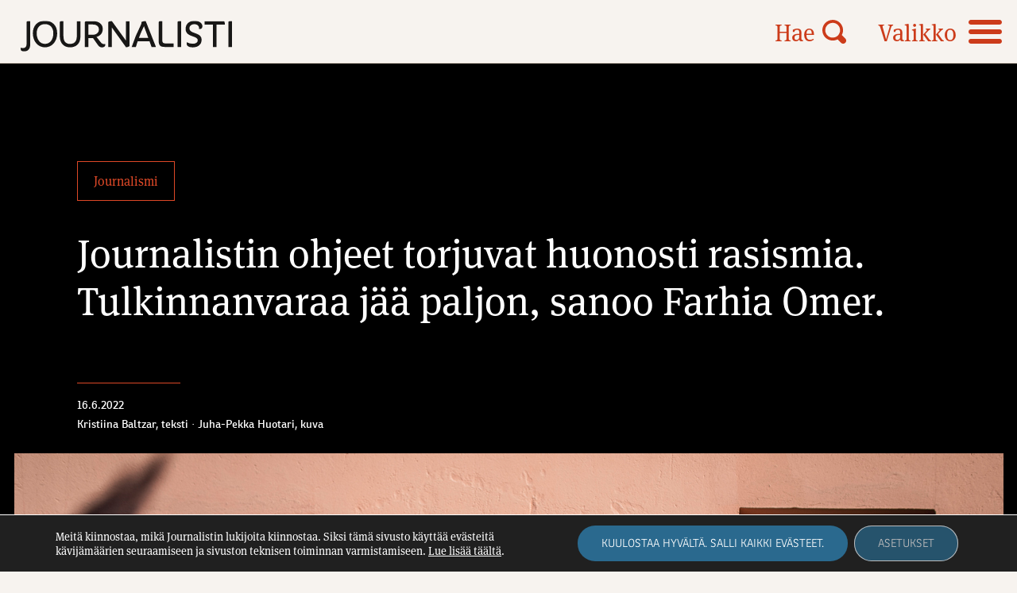

--- FILE ---
content_type: text/html; charset=UTF-8
request_url: https://journalisti.fi/artikkelit/2022/06/journalistin-ohjeet-torjuvat-huonosti-rasismia-tulkinnanvaraa-jaa-paljon-sanoo-farhia-omer/
body_size: 20799
content:
<!doctype html>
<html lang="fi">
<head>
	<meta charset="UTF-8">
	<meta name="viewport" content="width=device-width, height=device-height, initial-scale=1.0, minimum-scale=1.0, maximum-scale=1.0">
	<link rel="profile" href="https://gmpg.org/xfn/11">
  <!-- <link rel="icon" type="image/png" href="https://journalisti.fi/wp-content/themes/pt-journalisti-theme/assets/img/favicon.png"> -->
  <link rel="stylesheet" href="//use.typekit.net/cxp3nee.css">
	<meta name='robots' content='index, follow, max-image-preview:large, max-snippet:-1, max-video-preview:-1' />

	<!-- This site is optimized with the Yoast SEO plugin v26.5 - https://yoast.com/wordpress/plugins/seo/ -->
	<title>Journalistin ohjeet torjuvat huonosti rasismia. Tulkinnanvaraa jää paljon, sanoo Farhia Omer. - Journalisti</title>
	<link rel="canonical" href="https://journalisti.fi/artikkelit/2022/06/journalistin-ohjeet-torjuvat-huonosti-rasismia-tulkinnanvaraa-jaa-paljon-sanoo-farhia-omer/" />
	<meta property="og:locale" content="fi_FI" />
	<meta property="og:type" content="article" />
	<meta property="og:title" content="Journalistin ohjeet torjuvat huonosti rasismia. Tulkinnanvaraa jää paljon, sanoo Farhia Omer. - Journalisti" />
	<meta property="og:description" content="Journalismin itsesääntelyä ohjaavat Journalistin ohjeet käsittelevät vain niukasti rasismia. Kuuluuko vähemmistöjen ääni riittävästi journalismin itsesääntelyssä? Entä kuinka herkästi journalistit havaitsevat..." />
	<meta property="og:url" content="https://journalisti.fi/artikkelit/2022/06/journalistin-ohjeet-torjuvat-huonosti-rasismia-tulkinnanvaraa-jaa-paljon-sanoo-farhia-omer/" />
	<meta property="og:site_name" content="Journalisti" />
	<meta property="article:published_time" content="2022-06-16T06:30:00+00:00" />
	<meta property="og:image" content="https://journalisti.fi/wp-content/uploads/2022/05/Farhia-Omer-jakokuva.jpg" />
	<meta property="og:image:width" content="1200" />
	<meta property="og:image:height" content="628" />
	<meta property="og:image:type" content="image/jpeg" />
	<meta name="author" content="Nina Erho" />
	<meta name="twitter:card" content="summary_large_image" />
	<meta name="twitter:image" content="https://journalisti.fi/wp-content/uploads/2022/05/Farhia-Omer-jakokuva.jpg" />
	<script type="application/ld+json" class="yoast-schema-graph">{"@context":"https://schema.org","@graph":[{"@type":"WebPage","@id":"https://journalisti.fi/artikkelit/2022/06/journalistin-ohjeet-torjuvat-huonosti-rasismia-tulkinnanvaraa-jaa-paljon-sanoo-farhia-omer/","url":"https://journalisti.fi/artikkelit/2022/06/journalistin-ohjeet-torjuvat-huonosti-rasismia-tulkinnanvaraa-jaa-paljon-sanoo-farhia-omer/","name":"Journalistin ohjeet torjuvat huonosti rasismia. Tulkinnanvaraa jää paljon, sanoo Farhia Omer. - Journalisti","isPartOf":{"@id":"https://journalisti.fi/#website"},"primaryImageOfPage":{"@id":"https://journalisti.fi/artikkelit/2022/06/journalistin-ohjeet-torjuvat-huonosti-rasismia-tulkinnanvaraa-jaa-paljon-sanoo-farhia-omer/#primaryimage"},"image":{"@id":"https://journalisti.fi/artikkelit/2022/06/journalistin-ohjeet-torjuvat-huonosti-rasismia-tulkinnanvaraa-jaa-paljon-sanoo-farhia-omer/#primaryimage"},"thumbnailUrl":"https://journalisti.fi/wp-content/uploads/2022/05/Farhia-Omer-paakuva.jpg","datePublished":"2022-06-16T06:30:00+00:00","author":{"@id":"https://journalisti.fi/#/schema/person/08798d1d3e3e61e214eb72a4f6ad9b31"},"breadcrumb":{"@id":"https://journalisti.fi/artikkelit/2022/06/journalistin-ohjeet-torjuvat-huonosti-rasismia-tulkinnanvaraa-jaa-paljon-sanoo-farhia-omer/#breadcrumb"},"inLanguage":"fi","potentialAction":[{"@type":"ReadAction","target":["https://journalisti.fi/artikkelit/2022/06/journalistin-ohjeet-torjuvat-huonosti-rasismia-tulkinnanvaraa-jaa-paljon-sanoo-farhia-omer/"]}]},{"@type":"ImageObject","inLanguage":"fi","@id":"https://journalisti.fi/artikkelit/2022/06/journalistin-ohjeet-torjuvat-huonosti-rasismia-tulkinnanvaraa-jaa-paljon-sanoo-farhia-omer/#primaryimage","url":"https://journalisti.fi/wp-content/uploads/2022/05/Farhia-Omer-paakuva.jpg","contentUrl":"https://journalisti.fi/wp-content/uploads/2022/05/Farhia-Omer-paakuva.jpg","width":1245,"height":730},{"@type":"BreadcrumbList","@id":"https://journalisti.fi/artikkelit/2022/06/journalistin-ohjeet-torjuvat-huonosti-rasismia-tulkinnanvaraa-jaa-paljon-sanoo-farhia-omer/#breadcrumb","itemListElement":[{"@type":"ListItem","position":1,"name":"Home","item":"https://journalisti.fi/"},{"@type":"ListItem","position":2,"name":"Journalistin ohjeet torjuvat huonosti rasismia. Tulkinnanvaraa jää paljon, sanoo Farhia Omer."}]},{"@type":"WebSite","@id":"https://journalisti.fi/#website","url":"https://journalisti.fi/","name":"Journalisti","description":"Suomen Journalistiliiton ammattilehti – Media-alan ammattilaisten ja journalismin puolella.","potentialAction":[{"@type":"SearchAction","target":{"@type":"EntryPoint","urlTemplate":"https://journalisti.fi/?s={search_term_string}"},"query-input":{"@type":"PropertyValueSpecification","valueRequired":true,"valueName":"search_term_string"}}],"inLanguage":"fi"},{"@type":"Person","@id":"https://journalisti.fi/#/schema/person/08798d1d3e3e61e214eb72a4f6ad9b31","name":"Nina Erho","image":{"@type":"ImageObject","inLanguage":"fi","@id":"https://journalisti.fi/#/schema/person/image/","url":"https://secure.gravatar.com/avatar/611395ff3a45f2ef8f18cf777951c8b5d13db0df52fa3e658db02dc1358f72db?s=96&d=mm&r=g","contentUrl":"https://secure.gravatar.com/avatar/611395ff3a45f2ef8f18cf777951c8b5d13db0df52fa3e658db02dc1358f72db?s=96&d=mm&r=g","caption":"Nina Erho"},"url":"https://journalisti.fi/author/nina/"}]}</script>
	<!-- / Yoast SEO plugin. -->


<link rel='dns-prefetch' href='//static.addtoany.com' />
<link rel="alternate" title="oEmbed (JSON)" type="application/json+oembed" href="https://journalisti.fi/wp-json/oembed/1.0/embed?url=https%3A%2F%2Fjournalisti.fi%2Fartikkelit%2F2022%2F06%2Fjournalistin-ohjeet-torjuvat-huonosti-rasismia-tulkinnanvaraa-jaa-paljon-sanoo-farhia-omer%2F" />
<link rel="alternate" title="oEmbed (XML)" type="text/xml+oembed" href="https://journalisti.fi/wp-json/oembed/1.0/embed?url=https%3A%2F%2Fjournalisti.fi%2Fartikkelit%2F2022%2F06%2Fjournalistin-ohjeet-torjuvat-huonosti-rasismia-tulkinnanvaraa-jaa-paljon-sanoo-farhia-omer%2F&#038;format=xml" />
<style id='wp-img-auto-sizes-contain-inline-css' type='text/css'>
img:is([sizes=auto i],[sizes^="auto," i]){contain-intrinsic-size:3000px 1500px}
/*# sourceURL=wp-img-auto-sizes-contain-inline-css */
</style>
<style id='wp-block-library-inline-css' type='text/css'>
:root{--wp-block-synced-color:#7a00df;--wp-block-synced-color--rgb:122,0,223;--wp-bound-block-color:var(--wp-block-synced-color);--wp-editor-canvas-background:#ddd;--wp-admin-theme-color:#007cba;--wp-admin-theme-color--rgb:0,124,186;--wp-admin-theme-color-darker-10:#006ba1;--wp-admin-theme-color-darker-10--rgb:0,107,160.5;--wp-admin-theme-color-darker-20:#005a87;--wp-admin-theme-color-darker-20--rgb:0,90,135;--wp-admin-border-width-focus:2px}@media (min-resolution:192dpi){:root{--wp-admin-border-width-focus:1.5px}}.wp-element-button{cursor:pointer}:root .has-very-light-gray-background-color{background-color:#eee}:root .has-very-dark-gray-background-color{background-color:#313131}:root .has-very-light-gray-color{color:#eee}:root .has-very-dark-gray-color{color:#313131}:root .has-vivid-green-cyan-to-vivid-cyan-blue-gradient-background{background:linear-gradient(135deg,#00d084,#0693e3)}:root .has-purple-crush-gradient-background{background:linear-gradient(135deg,#34e2e4,#4721fb 50%,#ab1dfe)}:root .has-hazy-dawn-gradient-background{background:linear-gradient(135deg,#faaca8,#dad0ec)}:root .has-subdued-olive-gradient-background{background:linear-gradient(135deg,#fafae1,#67a671)}:root .has-atomic-cream-gradient-background{background:linear-gradient(135deg,#fdd79a,#004a59)}:root .has-nightshade-gradient-background{background:linear-gradient(135deg,#330968,#31cdcf)}:root .has-midnight-gradient-background{background:linear-gradient(135deg,#020381,#2874fc)}:root{--wp--preset--font-size--normal:16px;--wp--preset--font-size--huge:42px}.has-regular-font-size{font-size:1em}.has-larger-font-size{font-size:2.625em}.has-normal-font-size{font-size:var(--wp--preset--font-size--normal)}.has-huge-font-size{font-size:var(--wp--preset--font-size--huge)}.has-text-align-center{text-align:center}.has-text-align-left{text-align:left}.has-text-align-right{text-align:right}.has-fit-text{white-space:nowrap!important}#end-resizable-editor-section{display:none}.aligncenter{clear:both}.items-justified-left{justify-content:flex-start}.items-justified-center{justify-content:center}.items-justified-right{justify-content:flex-end}.items-justified-space-between{justify-content:space-between}.screen-reader-text{border:0;clip-path:inset(50%);height:1px;margin:-1px;overflow:hidden;padding:0;position:absolute;width:1px;word-wrap:normal!important}.screen-reader-text:focus{background-color:#ddd;clip-path:none;color:#444;display:block;font-size:1em;height:auto;left:5px;line-height:normal;padding:15px 23px 14px;text-decoration:none;top:5px;width:auto;z-index:100000}html :where(.has-border-color){border-style:solid}html :where([style*=border-top-color]){border-top-style:solid}html :where([style*=border-right-color]){border-right-style:solid}html :where([style*=border-bottom-color]){border-bottom-style:solid}html :where([style*=border-left-color]){border-left-style:solid}html :where([style*=border-width]){border-style:solid}html :where([style*=border-top-width]){border-top-style:solid}html :where([style*=border-right-width]){border-right-style:solid}html :where([style*=border-bottom-width]){border-bottom-style:solid}html :where([style*=border-left-width]){border-left-style:solid}html :where(img[class*=wp-image-]){height:auto;max-width:100%}:where(figure){margin:0 0 1em}html :where(.is-position-sticky){--wp-admin--admin-bar--position-offset:var(--wp-admin--admin-bar--height,0px)}@media screen and (max-width:600px){html :where(.is-position-sticky){--wp-admin--admin-bar--position-offset:0px}}

/*# sourceURL=wp-block-library-inline-css */
</style><style id='wp-block-separator-inline-css' type='text/css'>
@charset "UTF-8";.wp-block-separator{border:none;border-top:2px solid}:root :where(.wp-block-separator.is-style-dots){height:auto;line-height:1;text-align:center}:root :where(.wp-block-separator.is-style-dots):before{color:currentColor;content:"···";font-family:serif;font-size:1.5em;letter-spacing:2em;padding-left:2em}.wp-block-separator.is-style-dots{background:none!important;border:none!important}
/*# sourceURL=https://journalisti.fi/wp-includes/blocks/separator/style.min.css */
</style>
<style id='global-styles-inline-css' type='text/css'>
:root{--wp--preset--aspect-ratio--square: 1;--wp--preset--aspect-ratio--4-3: 4/3;--wp--preset--aspect-ratio--3-4: 3/4;--wp--preset--aspect-ratio--3-2: 3/2;--wp--preset--aspect-ratio--2-3: 2/3;--wp--preset--aspect-ratio--16-9: 16/9;--wp--preset--aspect-ratio--9-16: 9/16;--wp--preset--color--black: #000000;--wp--preset--color--cyan-bluish-gray: #abb8c3;--wp--preset--color--white: #ffffff;--wp--preset--color--pale-pink: #f78da7;--wp--preset--color--vivid-red: #cf2e2e;--wp--preset--color--luminous-vivid-orange: #ff6900;--wp--preset--color--luminous-vivid-amber: #fcb900;--wp--preset--color--light-green-cyan: #7bdcb5;--wp--preset--color--vivid-green-cyan: #00d084;--wp--preset--color--pale-cyan-blue: #8ed1fc;--wp--preset--color--vivid-cyan-blue: #0693e3;--wp--preset--color--vivid-purple: #9b51e0;--wp--preset--gradient--vivid-cyan-blue-to-vivid-purple: linear-gradient(135deg,rgb(6,147,227) 0%,rgb(155,81,224) 100%);--wp--preset--gradient--light-green-cyan-to-vivid-green-cyan: linear-gradient(135deg,rgb(122,220,180) 0%,rgb(0,208,130) 100%);--wp--preset--gradient--luminous-vivid-amber-to-luminous-vivid-orange: linear-gradient(135deg,rgb(252,185,0) 0%,rgb(255,105,0) 100%);--wp--preset--gradient--luminous-vivid-orange-to-vivid-red: linear-gradient(135deg,rgb(255,105,0) 0%,rgb(207,46,46) 100%);--wp--preset--gradient--very-light-gray-to-cyan-bluish-gray: linear-gradient(135deg,rgb(238,238,238) 0%,rgb(169,184,195) 100%);--wp--preset--gradient--cool-to-warm-spectrum: linear-gradient(135deg,rgb(74,234,220) 0%,rgb(151,120,209) 20%,rgb(207,42,186) 40%,rgb(238,44,130) 60%,rgb(251,105,98) 80%,rgb(254,248,76) 100%);--wp--preset--gradient--blush-light-purple: linear-gradient(135deg,rgb(255,206,236) 0%,rgb(152,150,240) 100%);--wp--preset--gradient--blush-bordeaux: linear-gradient(135deg,rgb(254,205,165) 0%,rgb(254,45,45) 50%,rgb(107,0,62) 100%);--wp--preset--gradient--luminous-dusk: linear-gradient(135deg,rgb(255,203,112) 0%,rgb(199,81,192) 50%,rgb(65,88,208) 100%);--wp--preset--gradient--pale-ocean: linear-gradient(135deg,rgb(255,245,203) 0%,rgb(182,227,212) 50%,rgb(51,167,181) 100%);--wp--preset--gradient--electric-grass: linear-gradient(135deg,rgb(202,248,128) 0%,rgb(113,206,126) 100%);--wp--preset--gradient--midnight: linear-gradient(135deg,rgb(2,3,129) 0%,rgb(40,116,252) 100%);--wp--preset--font-size--small: 13px;--wp--preset--font-size--medium: 20px;--wp--preset--font-size--large: 36px;--wp--preset--font-size--x-large: 42px;--wp--preset--spacing--20: 0.44rem;--wp--preset--spacing--30: 0.67rem;--wp--preset--spacing--40: 1rem;--wp--preset--spacing--50: 1.5rem;--wp--preset--spacing--60: 2.25rem;--wp--preset--spacing--70: 3.38rem;--wp--preset--spacing--80: 5.06rem;--wp--preset--shadow--natural: 6px 6px 9px rgba(0, 0, 0, 0.2);--wp--preset--shadow--deep: 12px 12px 50px rgba(0, 0, 0, 0.4);--wp--preset--shadow--sharp: 6px 6px 0px rgba(0, 0, 0, 0.2);--wp--preset--shadow--outlined: 6px 6px 0px -3px rgb(255, 255, 255), 6px 6px rgb(0, 0, 0);--wp--preset--shadow--crisp: 6px 6px 0px rgb(0, 0, 0);}:where(.is-layout-flex){gap: 0.5em;}:where(.is-layout-grid){gap: 0.5em;}body .is-layout-flex{display: flex;}.is-layout-flex{flex-wrap: wrap;align-items: center;}.is-layout-flex > :is(*, div){margin: 0;}body .is-layout-grid{display: grid;}.is-layout-grid > :is(*, div){margin: 0;}:where(.wp-block-columns.is-layout-flex){gap: 2em;}:where(.wp-block-columns.is-layout-grid){gap: 2em;}:where(.wp-block-post-template.is-layout-flex){gap: 1.25em;}:where(.wp-block-post-template.is-layout-grid){gap: 1.25em;}.has-black-color{color: var(--wp--preset--color--black) !important;}.has-cyan-bluish-gray-color{color: var(--wp--preset--color--cyan-bluish-gray) !important;}.has-white-color{color: var(--wp--preset--color--white) !important;}.has-pale-pink-color{color: var(--wp--preset--color--pale-pink) !important;}.has-vivid-red-color{color: var(--wp--preset--color--vivid-red) !important;}.has-luminous-vivid-orange-color{color: var(--wp--preset--color--luminous-vivid-orange) !important;}.has-luminous-vivid-amber-color{color: var(--wp--preset--color--luminous-vivid-amber) !important;}.has-light-green-cyan-color{color: var(--wp--preset--color--light-green-cyan) !important;}.has-vivid-green-cyan-color{color: var(--wp--preset--color--vivid-green-cyan) !important;}.has-pale-cyan-blue-color{color: var(--wp--preset--color--pale-cyan-blue) !important;}.has-vivid-cyan-blue-color{color: var(--wp--preset--color--vivid-cyan-blue) !important;}.has-vivid-purple-color{color: var(--wp--preset--color--vivid-purple) !important;}.has-black-background-color{background-color: var(--wp--preset--color--black) !important;}.has-cyan-bluish-gray-background-color{background-color: var(--wp--preset--color--cyan-bluish-gray) !important;}.has-white-background-color{background-color: var(--wp--preset--color--white) !important;}.has-pale-pink-background-color{background-color: var(--wp--preset--color--pale-pink) !important;}.has-vivid-red-background-color{background-color: var(--wp--preset--color--vivid-red) !important;}.has-luminous-vivid-orange-background-color{background-color: var(--wp--preset--color--luminous-vivid-orange) !important;}.has-luminous-vivid-amber-background-color{background-color: var(--wp--preset--color--luminous-vivid-amber) !important;}.has-light-green-cyan-background-color{background-color: var(--wp--preset--color--light-green-cyan) !important;}.has-vivid-green-cyan-background-color{background-color: var(--wp--preset--color--vivid-green-cyan) !important;}.has-pale-cyan-blue-background-color{background-color: var(--wp--preset--color--pale-cyan-blue) !important;}.has-vivid-cyan-blue-background-color{background-color: var(--wp--preset--color--vivid-cyan-blue) !important;}.has-vivid-purple-background-color{background-color: var(--wp--preset--color--vivid-purple) !important;}.has-black-border-color{border-color: var(--wp--preset--color--black) !important;}.has-cyan-bluish-gray-border-color{border-color: var(--wp--preset--color--cyan-bluish-gray) !important;}.has-white-border-color{border-color: var(--wp--preset--color--white) !important;}.has-pale-pink-border-color{border-color: var(--wp--preset--color--pale-pink) !important;}.has-vivid-red-border-color{border-color: var(--wp--preset--color--vivid-red) !important;}.has-luminous-vivid-orange-border-color{border-color: var(--wp--preset--color--luminous-vivid-orange) !important;}.has-luminous-vivid-amber-border-color{border-color: var(--wp--preset--color--luminous-vivid-amber) !important;}.has-light-green-cyan-border-color{border-color: var(--wp--preset--color--light-green-cyan) !important;}.has-vivid-green-cyan-border-color{border-color: var(--wp--preset--color--vivid-green-cyan) !important;}.has-pale-cyan-blue-border-color{border-color: var(--wp--preset--color--pale-cyan-blue) !important;}.has-vivid-cyan-blue-border-color{border-color: var(--wp--preset--color--vivid-cyan-blue) !important;}.has-vivid-purple-border-color{border-color: var(--wp--preset--color--vivid-purple) !important;}.has-vivid-cyan-blue-to-vivid-purple-gradient-background{background: var(--wp--preset--gradient--vivid-cyan-blue-to-vivid-purple) !important;}.has-light-green-cyan-to-vivid-green-cyan-gradient-background{background: var(--wp--preset--gradient--light-green-cyan-to-vivid-green-cyan) !important;}.has-luminous-vivid-amber-to-luminous-vivid-orange-gradient-background{background: var(--wp--preset--gradient--luminous-vivid-amber-to-luminous-vivid-orange) !important;}.has-luminous-vivid-orange-to-vivid-red-gradient-background{background: var(--wp--preset--gradient--luminous-vivid-orange-to-vivid-red) !important;}.has-very-light-gray-to-cyan-bluish-gray-gradient-background{background: var(--wp--preset--gradient--very-light-gray-to-cyan-bluish-gray) !important;}.has-cool-to-warm-spectrum-gradient-background{background: var(--wp--preset--gradient--cool-to-warm-spectrum) !important;}.has-blush-light-purple-gradient-background{background: var(--wp--preset--gradient--blush-light-purple) !important;}.has-blush-bordeaux-gradient-background{background: var(--wp--preset--gradient--blush-bordeaux) !important;}.has-luminous-dusk-gradient-background{background: var(--wp--preset--gradient--luminous-dusk) !important;}.has-pale-ocean-gradient-background{background: var(--wp--preset--gradient--pale-ocean) !important;}.has-electric-grass-gradient-background{background: var(--wp--preset--gradient--electric-grass) !important;}.has-midnight-gradient-background{background: var(--wp--preset--gradient--midnight) !important;}.has-small-font-size{font-size: var(--wp--preset--font-size--small) !important;}.has-medium-font-size{font-size: var(--wp--preset--font-size--medium) !important;}.has-large-font-size{font-size: var(--wp--preset--font-size--large) !important;}.has-x-large-font-size{font-size: var(--wp--preset--font-size--x-large) !important;}
/*# sourceURL=global-styles-inline-css */
</style>

<style id='classic-theme-styles-inline-css' type='text/css'>
/*! This file is auto-generated */
.wp-block-button__link{color:#fff;background-color:#32373c;border-radius:9999px;box-shadow:none;text-decoration:none;padding:calc(.667em + 2px) calc(1.333em + 2px);font-size:1.125em}.wp-block-file__button{background:#32373c;color:#fff;text-decoration:none}
/*# sourceURL=/wp-includes/css/classic-themes.min.css */
</style>
<link rel='stylesheet' id='baguettebox-css-css' href='https://journalisti.fi/wp-content/plugins/gallery-block-lightbox/dist/baguetteBox.min.css?ver=1.12.0' type='text/css' media='all' />
<link rel='stylesheet' id='icon-style-css' href='https://journalisti.fi/wp-content/themes/pt-journalisti-theme/assets/icons/styles.css?ver=1727850063' type='text/css' media='all' />
<link rel='stylesheet' id='owl-style-css' href='https://journalisti.fi/wp-content/themes/pt-journalisti-theme/assets/js/owlcarousel/assets/owl.carousel.min.css?ver=6.9' type='text/css' media='all' />
<link rel='stylesheet' id='owl-theme-style-css' href='https://journalisti.fi/wp-content/themes/pt-journalisti-theme/assets/js/owlcarousel/assets/owl.theme.default.min.css?ver=6.9' type='text/css' media='all' />
<link rel='stylesheet' id='aste-style-css' href='https://journalisti.fi/wp-content/themes/pt-journalisti-theme/style.css?ver=1727850063' type='text/css' media='all' />
<link rel='stylesheet' id='addtoany-css' href='https://journalisti.fi/wp-content/plugins/add-to-any/addtoany.min.css?ver=1.16' type='text/css' media='all' />
<link rel='stylesheet' id='ald-styles-css' href='https://journalisti.fi/wp-content/plugins/ajax-load-more-anything/assets/styles.min.css?ver=3.3.9' type='text/css' media='all' />
<link rel='stylesheet' id='moove_gdpr_frontend-css' href='https://journalisti.fi/wp-content/plugins/gdpr-cookie-compliance/dist/styles/gdpr-main-nf.css?ver=4.16.1' type='text/css' media='all' />
<style id='moove_gdpr_frontend-inline-css' type='text/css'>
				#moove_gdpr_cookie_modal .moove-gdpr-modal-content .moove-gdpr-tab-main h3.tab-title, 
				#moove_gdpr_cookie_modal .moove-gdpr-modal-content .moove-gdpr-tab-main span.tab-title,
				#moove_gdpr_cookie_modal .moove-gdpr-modal-content .moove-gdpr-modal-left-content #moove-gdpr-menu li a, 
				#moove_gdpr_cookie_modal .moove-gdpr-modal-content .moove-gdpr-modal-left-content #moove-gdpr-menu li button,
				#moove_gdpr_cookie_modal .moove-gdpr-modal-content .moove-gdpr-modal-left-content .moove-gdpr-branding-cnt a,
				#moove_gdpr_cookie_modal .moove-gdpr-modal-content .moove-gdpr-modal-footer-content .moove-gdpr-button-holder a.mgbutton, 
				#moove_gdpr_cookie_modal .moove-gdpr-modal-content .moove-gdpr-modal-footer-content .moove-gdpr-button-holder button.mgbutton,
				#moove_gdpr_cookie_modal .cookie-switch .cookie-slider:after, 
				#moove_gdpr_cookie_modal .cookie-switch .slider:after, 
				#moove_gdpr_cookie_modal .switch .cookie-slider:after, 
				#moove_gdpr_cookie_modal .switch .slider:after,
				#moove_gdpr_cookie_info_bar .moove-gdpr-info-bar-container .moove-gdpr-info-bar-content p, 
				#moove_gdpr_cookie_info_bar .moove-gdpr-info-bar-container .moove-gdpr-info-bar-content p a,
				#moove_gdpr_cookie_info_bar .moove-gdpr-info-bar-container .moove-gdpr-info-bar-content a.mgbutton, 
				#moove_gdpr_cookie_info_bar .moove-gdpr-info-bar-container .moove-gdpr-info-bar-content button.mgbutton,
				#moove_gdpr_cookie_modal .moove-gdpr-modal-content .moove-gdpr-tab-main .moove-gdpr-tab-main-content h1, 
				#moove_gdpr_cookie_modal .moove-gdpr-modal-content .moove-gdpr-tab-main .moove-gdpr-tab-main-content h2, 
				#moove_gdpr_cookie_modal .moove-gdpr-modal-content .moove-gdpr-tab-main .moove-gdpr-tab-main-content h3, 
				#moove_gdpr_cookie_modal .moove-gdpr-modal-content .moove-gdpr-tab-main .moove-gdpr-tab-main-content h4, 
				#moove_gdpr_cookie_modal .moove-gdpr-modal-content .moove-gdpr-tab-main .moove-gdpr-tab-main-content h5, 
				#moove_gdpr_cookie_modal .moove-gdpr-modal-content .moove-gdpr-tab-main .moove-gdpr-tab-main-content h6,
				#moove_gdpr_cookie_modal .moove-gdpr-modal-content.moove_gdpr_modal_theme_v2 .moove-gdpr-modal-title .tab-title,
				#moove_gdpr_cookie_modal .moove-gdpr-modal-content.moove_gdpr_modal_theme_v2 .moove-gdpr-tab-main h3.tab-title, 
				#moove_gdpr_cookie_modal .moove-gdpr-modal-content.moove_gdpr_modal_theme_v2 .moove-gdpr-tab-main span.tab-title,
				#moove_gdpr_cookie_modal .moove-gdpr-modal-content.moove_gdpr_modal_theme_v2 .moove-gdpr-branding-cnt a {
				 	font-weight: inherit				}
			#moove_gdpr_cookie_modal,#moove_gdpr_cookie_info_bar,.gdpr_cookie_settings_shortcode_content{font-family:inherit}#moove_gdpr_save_popup_settings_button{background-color:#373737;color:#fff}#moove_gdpr_save_popup_settings_button:hover{background-color:#000}#moove_gdpr_cookie_info_bar .moove-gdpr-info-bar-container .moove-gdpr-info-bar-content a.mgbutton,#moove_gdpr_cookie_info_bar .moove-gdpr-info-bar-container .moove-gdpr-info-bar-content button.mgbutton{background-color:#2a698e}#moove_gdpr_cookie_modal .moove-gdpr-modal-content .moove-gdpr-modal-footer-content .moove-gdpr-button-holder a.mgbutton,#moove_gdpr_cookie_modal .moove-gdpr-modal-content .moove-gdpr-modal-footer-content .moove-gdpr-button-holder button.mgbutton,.gdpr_cookie_settings_shortcode_content .gdpr-shr-button.button-green{background-color:#2a698e;border-color:#2a698e}#moove_gdpr_cookie_modal .moove-gdpr-modal-content .moove-gdpr-modal-footer-content .moove-gdpr-button-holder a.mgbutton:hover,#moove_gdpr_cookie_modal .moove-gdpr-modal-content .moove-gdpr-modal-footer-content .moove-gdpr-button-holder button.mgbutton:hover,.gdpr_cookie_settings_shortcode_content .gdpr-shr-button.button-green:hover{background-color:#fff;color:#2a698e}#moove_gdpr_cookie_modal .moove-gdpr-modal-content .moove-gdpr-modal-close i,#moove_gdpr_cookie_modal .moove-gdpr-modal-content .moove-gdpr-modal-close span.gdpr-icon{background-color:#2a698e;border:1px solid #2a698e}#moove_gdpr_cookie_info_bar span.change-settings-button.focus-g,#moove_gdpr_cookie_info_bar span.change-settings-button:focus,#moove_gdpr_cookie_info_bar button.change-settings-button.focus-g,#moove_gdpr_cookie_info_bar button.change-settings-button:focus{-webkit-box-shadow:0 0 1px 3px #2a698e;-moz-box-shadow:0 0 1px 3px #2a698e;box-shadow:0 0 1px 3px #2a698e}#moove_gdpr_cookie_modal .moove-gdpr-modal-content .moove-gdpr-modal-close i:hover,#moove_gdpr_cookie_modal .moove-gdpr-modal-content .moove-gdpr-modal-close span.gdpr-icon:hover,#moove_gdpr_cookie_info_bar span[data-href]>u.change-settings-button{color:#2a698e}#moove_gdpr_cookie_modal .moove-gdpr-modal-content .moove-gdpr-modal-left-content #moove-gdpr-menu li.menu-item-selected a span.gdpr-icon,#moove_gdpr_cookie_modal .moove-gdpr-modal-content .moove-gdpr-modal-left-content #moove-gdpr-menu li.menu-item-selected button span.gdpr-icon{color:inherit}#moove_gdpr_cookie_modal .moove-gdpr-modal-content .moove-gdpr-modal-left-content #moove-gdpr-menu li a span.gdpr-icon,#moove_gdpr_cookie_modal .moove-gdpr-modal-content .moove-gdpr-modal-left-content #moove-gdpr-menu li button span.gdpr-icon{color:inherit}#moove_gdpr_cookie_modal .gdpr-acc-link{line-height:0;font-size:0;color:transparent;position:absolute}#moove_gdpr_cookie_modal .moove-gdpr-modal-content .moove-gdpr-modal-close:hover i,#moove_gdpr_cookie_modal .moove-gdpr-modal-content .moove-gdpr-modal-left-content #moove-gdpr-menu li a,#moove_gdpr_cookie_modal .moove-gdpr-modal-content .moove-gdpr-modal-left-content #moove-gdpr-menu li button,#moove_gdpr_cookie_modal .moove-gdpr-modal-content .moove-gdpr-modal-left-content #moove-gdpr-menu li button i,#moove_gdpr_cookie_modal .moove-gdpr-modal-content .moove-gdpr-modal-left-content #moove-gdpr-menu li a i,#moove_gdpr_cookie_modal .moove-gdpr-modal-content .moove-gdpr-tab-main .moove-gdpr-tab-main-content a:hover,#moove_gdpr_cookie_info_bar.moove-gdpr-dark-scheme .moove-gdpr-info-bar-container .moove-gdpr-info-bar-content a.mgbutton:hover,#moove_gdpr_cookie_info_bar.moove-gdpr-dark-scheme .moove-gdpr-info-bar-container .moove-gdpr-info-bar-content button.mgbutton:hover,#moove_gdpr_cookie_info_bar.moove-gdpr-dark-scheme .moove-gdpr-info-bar-container .moove-gdpr-info-bar-content a:hover,#moove_gdpr_cookie_info_bar.moove-gdpr-dark-scheme .moove-gdpr-info-bar-container .moove-gdpr-info-bar-content button:hover,#moove_gdpr_cookie_info_bar.moove-gdpr-dark-scheme .moove-gdpr-info-bar-container .moove-gdpr-info-bar-content span.change-settings-button:hover,#moove_gdpr_cookie_info_bar.moove-gdpr-dark-scheme .moove-gdpr-info-bar-container .moove-gdpr-info-bar-content button.change-settings-button:hover,#moove_gdpr_cookie_info_bar.moove-gdpr-dark-scheme .moove-gdpr-info-bar-container .moove-gdpr-info-bar-content u.change-settings-button:hover,#moove_gdpr_cookie_info_bar span[data-href]>u.change-settings-button,#moove_gdpr_cookie_info_bar.moove-gdpr-dark-scheme .moove-gdpr-info-bar-container .moove-gdpr-info-bar-content a.mgbutton.focus-g,#moove_gdpr_cookie_info_bar.moove-gdpr-dark-scheme .moove-gdpr-info-bar-container .moove-gdpr-info-bar-content button.mgbutton.focus-g,#moove_gdpr_cookie_info_bar.moove-gdpr-dark-scheme .moove-gdpr-info-bar-container .moove-gdpr-info-bar-content a.focus-g,#moove_gdpr_cookie_info_bar.moove-gdpr-dark-scheme .moove-gdpr-info-bar-container .moove-gdpr-info-bar-content button.focus-g,#moove_gdpr_cookie_info_bar.moove-gdpr-dark-scheme .moove-gdpr-info-bar-container .moove-gdpr-info-bar-content a.mgbutton:focus,#moove_gdpr_cookie_info_bar.moove-gdpr-dark-scheme .moove-gdpr-info-bar-container .moove-gdpr-info-bar-content button.mgbutton:focus,#moove_gdpr_cookie_info_bar.moove-gdpr-dark-scheme .moove-gdpr-info-bar-container .moove-gdpr-info-bar-content a:focus,#moove_gdpr_cookie_info_bar.moove-gdpr-dark-scheme .moove-gdpr-info-bar-container .moove-gdpr-info-bar-content button:focus,#moove_gdpr_cookie_info_bar.moove-gdpr-dark-scheme .moove-gdpr-info-bar-container .moove-gdpr-info-bar-content span.change-settings-button.focus-g,span.change-settings-button:focus,button.change-settings-button.focus-g,button.change-settings-button:focus,#moove_gdpr_cookie_info_bar.moove-gdpr-dark-scheme .moove-gdpr-info-bar-container .moove-gdpr-info-bar-content u.change-settings-button.focus-g,#moove_gdpr_cookie_info_bar.moove-gdpr-dark-scheme .moove-gdpr-info-bar-container .moove-gdpr-info-bar-content u.change-settings-button:focus{color:#2a698e}#moove_gdpr_cookie_modal .moove-gdpr-branding.focus-g span,#moove_gdpr_cookie_modal .moove-gdpr-modal-content .moove-gdpr-tab-main a.focus-g{color:#2a698e}#moove_gdpr_cookie_modal.gdpr_lightbox-hide{display:none}
/*# sourceURL=moove_gdpr_frontend-inline-css */
</style>
<link rel='stylesheet' id='wp-block-paragraph-css' href='https://journalisti.fi/wp-includes/blocks/paragraph/style.min.css?ver=6.9' type='text/css' media='all' />
<link rel='stylesheet' id='wp-block-quote-css' href='https://journalisti.fi/wp-includes/blocks/quote/style.min.css?ver=6.9' type='text/css' media='all' />
<script type="text/javascript" id="addtoany-core-js-before">
/* <![CDATA[ */
window.a2a_config=window.a2a_config||{};a2a_config.callbacks=[];a2a_config.overlays=[];a2a_config.templates={};a2a_localize = {
	Share: "Share",
	Save: "Save",
	Subscribe: "Subscribe",
	Email: "Email",
	Bookmark: "Bookmark",
	ShowAll: "Show all",
	ShowLess: "Show less",
	FindServices: "Find service(s)",
	FindAnyServiceToAddTo: "Instantly find any service to add to",
	PoweredBy: "Powered by",
	ShareViaEmail: "Share via email",
	SubscribeViaEmail: "Subscribe via email",
	BookmarkInYourBrowser: "Bookmark in your browser",
	BookmarkInstructions: "Press Ctrl+D or \u2318+D to bookmark this page",
	AddToYourFavorites: "Add to your favorites",
	SendFromWebOrProgram: "Send from any email address or email program",
	EmailProgram: "Email program",
	More: "More&#8230;",
	ThanksForSharing: "Thanks for sharing!",
	ThanksForFollowing: "Thanks for following!"
};

a2a_config.icon_color="transparent,#000000";

//# sourceURL=addtoany-core-js-before
/* ]]> */
</script>
<script type="text/javascript" defer src="https://static.addtoany.com/menu/page.js" id="addtoany-core-js"></script>
<script type="text/javascript" src="https://journalisti.fi/wp-includes/js/jquery/jquery.min.js?ver=3.7.1" id="jquery-core-js"></script>
<script type="text/javascript" src="https://journalisti.fi/wp-includes/js/jquery/jquery-migrate.min.js?ver=3.4.1" id="jquery-migrate-js"></script>
<script type="text/javascript" defer src="https://journalisti.fi/wp-content/plugins/add-to-any/addtoany.min.js?ver=1.1" id="addtoany-jquery-js"></script>
<script type="text/javascript" src="https://journalisti.fi/wp-content/themes/pt-journalisti-theme/assets/js/owlcarousel/owl.carousel.min.js?ver=6.9" id="owl-js"></script>
<link rel="https://api.w.org/" href="https://journalisti.fi/wp-json/" /><link rel="alternate" title="JSON" type="application/json" href="https://journalisti.fi/wp-json/wp/v2/posts/18543" /><link rel='shortlink' href='https://journalisti.fi/?p=18543' />

<!-- This site is using AdRotate Professional v5.25.1 to display their advertisements - https://ajdg.solutions/ -->
<!-- AdRotate CSS -->
<style type="text/css" media="screen">
	.g { margin:0px; padding:0px; overflow:hidden; line-height:1; zoom:1; }
	.g img { height:auto; }
	.g-col { position:relative; float:left; }
	.g-col:first-child { margin-left: 0; }
	.g-col:last-child { margin-right: 0; }
	.g-wall { display:block; position:fixed; left:0; top:0; width:100%; height:100%; z-index:-1; }
	.woocommerce-page .g, .bbpress-wrapper .g { margin: 20px auto; clear:both; }
	@media only screen and (max-width: 480px) {
		.g-col, .g-dyn, .g-single { width:100%; margin-left:0; margin-right:0; }
		.woocommerce-page .g, .bbpress-wrapper .g { margin: 10px auto; }
	}
</style>
<!-- /AdRotate CSS -->

<link rel="icon" href="https://journalisti.fi/wp-content/uploads/2021/06/cropped-favicon_512x512@2x-32x32.png" sizes="32x32" />
<link rel="icon" href="https://journalisti.fi/wp-content/uploads/2021/06/cropped-favicon_512x512@2x-192x192.png" sizes="192x192" />
<link rel="apple-touch-icon" href="https://journalisti.fi/wp-content/uploads/2021/06/cropped-favicon_512x512@2x-180x180.png" />
<meta name="msapplication-TileImage" content="https://journalisti.fi/wp-content/uploads/2021/06/cropped-favicon_512x512@2x-270x270.png" />
<style type="text/css">#loadmore .column{display:none}</style></head>

<body class="wp-singular post-template-default single single-post postid-18543 single-format-standard wp-theme-pt-journalisti-theme">
<div id="page" class="site">
<header class="site-header">
<div class="site-header__container">

  <a class="screen-reader-text" href="#main">Siirry suoraan sisältöön.</a>
  <a class="site-header__logo" title="Etusivulle" href="https://journalisti.fi"> </a> 
  <button id="menubutton" aria-label="Valikon avauspainike"><span>Valikko</span><svg class="icon-menu"><use href="https://journalisti.fi/wp-content/themes/pt-journalisti-theme/assets/icons/icons.svg#icon-menu"></use></svg></button>
  <button id="searchbutton" aria-label="Haun avauspainike"><span>Hae</span><svg class="icon-icon-open-magnifying-glass"><use href="https://journalisti.fi/wp-content/themes/pt-journalisti-theme/assets/icons/icons.svg#icon-icon-open-magnifying-glass"></use></svg></button>
  
  <nav aria-label="Päävalikko" id="mainmenu" class="hide">
    <div class="menu-menu-1-container"><ul id="primary-menu" class="menu"><li id="menu-item-10623" class="menu-item menu-item-type-taxonomy menu-item-object-aiheet menu-item-10623"><a href="https://journalisti.fi/aiheet/media-ala/">Media-ala</a></li>
<li id="menu-item-10624" class="menu-item menu-item-type-taxonomy menu-item-object-aiheet current-post-ancestor current-menu-parent current-post-parent menu-item-10624"><a href="https://journalisti.fi/aiheet/journalismi/">Journalismi</a></li>
<li id="menu-item-10627" class="menu-item menu-item-type-taxonomy menu-item-object-aiheet menu-item-10627"><a href="https://journalisti.fi/aiheet/sananvapaus/">Sananvapaus</a></li>
<li id="menu-item-10626" class="menu-item menu-item-type-taxonomy menu-item-object-aiheet menu-item-10626"><a href="https://journalisti.fi/aiheet/liitto/">Liitto</a></li>
<li id="menu-item-10625" class="menu-item menu-item-type-taxonomy menu-item-object-aiheet menu-item-10625"><a href="https://journalisti.fi/aiheet/tyoelama/">Työelämä</a></li>
<li id="menu-item-10628" class="menu-item menu-item-type-taxonomy menu-item-object-aiheet menu-item-10628"><a href="https://journalisti.fi/aiheet/journalisten/">Journalisten</a></li>
</ul></div>    <div class="menu-pohjavalikko-container"><ul id="secondary-menu" class="menu"><li id="menu-item-10480" class="line-before menu-item menu-item-type-post_type menu-item-object-page menu-item-10480"><a href="https://journalisti.fi/info/">Info</a></li>
<li id="menu-item-10479" class="line-after menu-item menu-item-type-post_type menu-item-object-page menu-item-10479"><a href="https://journalisti.fi/ilmoittajalle/">Ilmoittajalle</a></li>
<li id="menu-item-10904" class="blacklink menu-item menu-item-type-custom menu-item-object-custom menu-item-10904"><a href="https://journalisti.fi/arkisto/2026-lehdet/">Lehtiarkisto</a></li>
<li id="menu-item-11068" class="blacklink outlink menu-item menu-item-type-custom menu-item-object-custom menu-item-11068"><a href="http://journalistiliitto-fi.directo.fi/journalisti/lehti/2013/">Arkisto 2008—2013</a></li>
<li id="menu-item-10483" class="blacklink outlink menu-item menu-item-type-custom menu-item-object-custom menu-item-10483"><a target="_blank" href="https://view.taiqa.com/library/journalisti">Näköislehti</a></li>
<li id="menu-item-10484" class="blacklink outlink menu-item menu-item-type-custom menu-item-object-custom menu-item-10484"><a href="https://journalistiliitto.fi/fi/">Journalistiliitto</a></li>
</ul></div>    <div class="menu-some-menu-container"><ul id="social-menu" class="menu"><li id="menu-item-10481" class="facebook menu-item menu-item-type-custom menu-item-object-custom menu-item-10481"><a target="_blank" href="https://fi-fi.facebook.com/journalistilehti/">Facebook</a></li>
</ul></div>    <button id="menuCloseButton" title="Sulkee valikon"><span>Sulje</span><svg class="icon-remove-delete"><use href="https://journalisti.fi/wp-content/themes/pt-journalisti-theme/assets/icons/icons.svg#icon-remove-delete"></use></svg></button>
  </nav>
  
  <form role="search" method="get" class="search-form" action="https://journalisti.fi/" >
    <label class="screen-reader-text" for="s"></label>
     <div class="search-item-wrap">
     <input type="search" value="" name="s" id="s" placeholder="Mitä etsit?" />
     <button type="submit" id="searchsubmit" value="Hae"><span>Hae</span> <svg class="icon-icon-open-magnifying-glass"><use href="https://journalisti.fi/wp-content/themes/pt-journalisti-theme/assets/icons/icons.svg#icon-icon-open-magnifying-glass"></use></svg></button>
     </div>
     </form>  
</div><!-- .site-header__container -->
</header>


<main id="main" class="site-main vau">
<header class="entry-header artikkelit vau vaakakuva">
  <div class="cont">
    <div class="left-wrap">
  
      <a class="catbutton" href="https://journalisti.fi/aiheet/journalismi/">Journalismi</a>      
      <h1 class="entry-title">Journalistin ohjeet torjuvat huonosti rasismia. Tulkinnanvaraa jää paljon, sanoo Farhia Omer.</h1>      
      <div class="entry-meta">
        <span class="entry-meta__date">16.6.2022</span> 
        <span class="entry-meta__author">Kristiina Baltzar, teksti</span>        <span> &middot; </span> <span class="entry-meta__images"> Juha-Pekka Huotari, kuva</span>      </div>
    
    </div>
    
        
        
              <figure class="featured-image">
        <a onclick="zoom()" class="zoom-in" href="https://journalisti.fi/wp-content/uploads/2022/05/Farhia-Omer-paakuva.jpg" title="Avaa kuva suurempana"><img width="1245" height="730" src="https://journalisti.fi/wp-content/uploads/2022/05/Farhia-Omer-paakuva.jpg" class="attachment-hero size-hero wp-post-image" alt="" decoding="async" fetchpriority="high" srcset="https://journalisti.fi/wp-content/uploads/2022/05/Farhia-Omer-paakuva.jpg 1245w, https://journalisti.fi/wp-content/uploads/2022/05/Farhia-Omer-paakuva-1024x600.jpg 1024w, https://journalisti.fi/wp-content/uploads/2022/05/Farhia-Omer-paakuva-768x450.jpg 768w" sizes="(max-width: 1245px) 100vw, 1245px" /></a>                          <figcaption><p>Farhia Omerin, 22, mielestä journalismissa tulisi huomioida eriarvoisuuden moniulotteisuus. ”Rasismissa on enemmän kyse vallasta ja sen tuottamisesta kuin väristä. Se on hierarkia, joka on luotu oikeuttamaan ihmisten hyväksikäyttöä. Se on kokonainen järjestelmä, josta asenteet, uskomukset ja käyttäytymismallit juontuvat.”</p>
</figcaption>
                    </figure>
          
            
        
  </div>
<script>
  window.addEventListener('load', function() {
    baguetteBox.run('.featured-image');
  });
</script> 
</header>

<div class="main-container cont"> 

  <div class="entry-content">
	
  <div class="intro-helper">
    
    
        <aside class="sidebar share-bar social-links" role="complementary"><!-- Share widget -->
      <div class="sidebar"><h3>Osallistu keskusteluun</h3><div class="a2a_kit a2a_kit_size_24 addtoany_list"><a class="a2a_button_facebook" href="https://www.addtoany.com/add_to/facebook?linkurl=https%3A%2F%2Fjournalisti.fi%2Fartikkelit%2F2022%2F06%2Fjournalistin-ohjeet-torjuvat-huonosti-rasismia-tulkinnanvaraa-jaa-paljon-sanoo-farhia-omer%2F&amp;linkname=Journalistin%20ohjeet%20torjuvat%20huonosti%20rasismia.%20Tulkinnanvaraa%20j%C3%A4%C3%A4%20paljon%2C%20sanoo%20Farhia%20Omer.%20-%20Journalisti" title="Facebook" rel="nofollow noopener" target="_blank"></a><a class="a2a_button_whatsapp" href="https://www.addtoany.com/add_to/whatsapp?linkurl=https%3A%2F%2Fjournalisti.fi%2Fartikkelit%2F2022%2F06%2Fjournalistin-ohjeet-torjuvat-huonosti-rasismia-tulkinnanvaraa-jaa-paljon-sanoo-farhia-omer%2F&amp;linkname=Journalistin%20ohjeet%20torjuvat%20huonosti%20rasismia.%20Tulkinnanvaraa%20j%C3%A4%C3%A4%20paljon%2C%20sanoo%20Farhia%20Omer.%20-%20Journalisti" title="WhatsApp" rel="nofollow noopener" target="_blank"></a><a class="a2a_button_copy_link" href="https://www.addtoany.com/add_to/copy_link?linkurl=https%3A%2F%2Fjournalisti.fi%2Fartikkelit%2F2022%2F06%2Fjournalistin-ohjeet-torjuvat-huonosti-rasismia-tulkinnanvaraa-jaa-paljon-sanoo-farhia-omer%2F&amp;linkname=Journalistin%20ohjeet%20torjuvat%20huonosti%20rasismia.%20Tulkinnanvaraa%20j%C3%A4%C3%A4%20paljon%2C%20sanoo%20Farhia%20Omer.%20-%20Journalisti" title="Copy Link" rel="nofollow noopener" target="_blank"></a></div></div>    </aside>
      
      
    </div>
      
  <div class="entry-text">
  
    
<p>Journalismin itsesääntelyä ohjaavat <em>Journalistin ohjeet</em> käsittelevät vain niukasti rasismia. Kuuluuko vähemmistöjen ääni riittävästi journalismin itsesääntelyssä? Entä kuinka herkästi journalistit havaitsevat rakenteellista rasismia?</p>



<p><em>Journalistin</em> selvityksen mukaan Julkisen sanan neuvosto käsitteli 22 rasismiin liittyvää kantelua vuosina 2010 – 2021. Näistä 14 oli vapauttavia päätöksiä ja kahdeksan langettavia. Selvityksen perusteella rasismiin liittyviä kanteluita tehdään vähän suhteessa siihen, kuinka suuresta yhteiskunnallisesta ongelmasta on kyse.</p>



<p>JSN ei tilastoi eri aiheiden tai kohtien perusteella tehtyjä päätöksiä, joten rasismiin liittyviksi kanteluiksi laskettiin ne JSN:n verkkosivuilta hakusanalla ”ihmisarvo” saadut päätökset, joiden voi tulkita käsittelevän rasismia. Laskuihin otettiin mukaan vain toimitukselliseksi materiaaliksi luokiteltu sisältö ja jätettiin pois yleisön tuottama sisältö, jota käsitellään <em>Journalistin ohjeiden</em> liitteessä.</p>



<p>Langettavia päätöksiä annettiin esimerkiksi etnisen taustan asiaankuulumattomasta esiintuomisesta, pakolaisiin, jopa lapsiin, kohdistuneista tappokehotuksista sekä rasististen ja loukkaavien ilmaisujen käyttämisestä.</p>



<p><em>Journalistin ohjeissa</em> rasismia käsitellään ainoastaan kohdassa 26. Se kuuluu näin:</p>



<p>”Jokaisen ihmisarvoa on kunnioitettava. Etnistä alkuperää, kansallisuutta, sukupuolta, seksuaalista suuntautumista, vakaumusta tai näihin verrattavaa ominaisuutta ei pidä tuoda esiin asiaankuulumattomasti tai halventavasti.”</p>



<p>Kohta 26 ei kuitenkaan määrittele, mitä asiaankuulumattomalla tai halventavalla kohtelulla tarkoitetaan. Julkisen sanan neuvoston varajäsen <strong>Farhia Omer </strong>näkee, että <em>Journalistin ohjeiden</em> kohta 26 jättää paljon tulkinnan varaan. Hän muistuttaa, että  tapamme nähdä ja kokea asioita on yksilöllistä.</p>



<p>”On vaikea tietää, mikä on kenellekin  asiaankuulumatonta ja halventavaa”, hän huomauttaa.</p>



<hr class="wp-block-separator"/>



<p><strong>Julkisen sanan neuvoston</strong> puheenjohtaja <strong>Eero Hyvönen </strong>myöntää, etteivät <em>Journalistin ohjeet</em> kata rasismin kaikkia esiintymismuotoja, kuten rakenteellista rasismia. Ohjeet päivitetään syksyllä 2022 käyttäen apuna  keväällä kerättyjä yleisökommentteja. Vielä ei ole tietoa, tuleeko kohtaan 26 muutoksia.</p>



<p>Hyvönen näkee kuitenkin, että <em>Journalistin ohjeiden</em> muuttaminen tuskin yksinään riittää. Hänen mielestään tärkeintä rakenteellisen rasismin torjunnassa olisi palkata toimituksiin ihmisiä erilaisista taustoista.</p>



<p>”Tämä monipuolistaa myös asiantuntijaverkostoja, kun toimitus tekee juttuja rakenteellisesta rasismista”, Hyvönen toteaa.</p>



<p>Julkisen sanan neuvostoa ei ole ikinä johtanut etniseen vähemmistöön kuuluva henkilö, ja sen jäsenetkin ovat olleet pitkälti kantasuomalaisia. JSN ei tosin listaa jäsentensä alkuperää.</p>



<blockquote class="wp-block-quote is-layout-flow wp-block-quote-is-layout-flow"><p>”Olen ansainnut itselleni paikan neuvostossa, mutta koen yhä tarvetta todistella ja oikeuttaa kuulumistani.</p><cite>Farhia Omer, JSN:n varajäsen</cite></blockquote>



<p>Farhia Omer on yksi harvoista etniseen  vähemmistöön kuuluvista, jotka ovat saaneet paikan neuvostossa. Hän kirjoittaa antirasistiseen ja feministiseen <em>Pilke</em>-lehteen. Politiikkaa ja hallintoa opiskeleva Omer kertoo kohtaavansa kovia paineita paitsi neuvoston jäsenenä myös Suomessa asuvana mustana naisena.</p>



<p>”Olen ansainnut itselleni paikan neuvostossa, mutta koen yhä tarvetta todistella ja oikeuttaa kuulumistani. Tämä ei tosin ole mitään uutta, vaan päähänpinttymä, jonka rakenteellinen rasismi on iskostanut.”</p>



<p>Rasismia journalismissa tutkineen <strong>Teun  A. van Dijkin </strong>mukaan mediassa yhteiskunnallisista asioista pääsevät puhumaan lähinnä valkoiset ihmiset. Näin journalismi lisää epätasa-arvoa. Journalismiin on juurtunut rasistisia rakenteita, prosesseja ja työtapoja, esimerkiksi se, että asiantuntijoiksi valitaan usein kantasuomalaisia.</p>



<p>Rakenteellinen rasismi heijastuu Omerin mielestä myös Julkisen sanan neuvoston kokoonpanoon. Yhteiskunta on rakennettu siten, että huomattava määrä vähemmistötaustaisia ihmisiä jää usein yhteiskunnallisten instituutioiden ulkopuolelle.</p>



<hr class="wp-block-separator"/>



<p><strong>Tulisiko journalismin olla</strong> antirasistista eli pitäisikö sen aktiivisesti ehkäistä rasismia? Eero Hyvönen ei osaa äkkiseltään vastata.</p>



<p>”Ei sen ainakaan rasistista pidä olla. Rasismin tunnistamisessa puolestaan on työsarkaa meillä kaikilla”, hän sanoo.</p>



<p>Hyvönen ei kuitenkaan näe, että neuvos- tolla olisi paljoa vaikutusvaltaa rakenteellisen rasismin torjunnassa.</p>



<p>Farhia Omer on eri mieltä.</p>



<p>”JSN:n päätökset ovat selkeitä kannanottoja, eli vastuu on suuri, niin hyvässä kuin  pahassa.”</p>



<p>Omerin mielestä niin Julkisen sanan neuvoston toiminnan kuin journalisminkin pitäisi olla antirasistista. Se tarkoittaa, että pyritään tuomaan näkyviin ja purkamaan ajattelutapoja, toimintoja ja käytäntöjä, jotka ovat yhteiskunnassa aikaisemmin johtaneet epätasa-arvoon. Antirasismi pohjautuu siihen, että rasismin rakenteellisuus ja läsnäolo kulttuurissa ja käytännöissä tiedostetaan.</p>



<p>Antirasismista irtisanoutuminen ei ole neutraali näkemys vaan yhteiskunnan epä- tasa-arvoa lisäävä suhtautumistapa.</p>



<p>”Antirasismin ajatellaan olevan puolueellista, vaikka se päinvastoin pyrkii purkamaan ihmisten puolueellisuutta”, Omer sanoo.</p>



<p>Omer kertoo, että tietoinen kirjoittaminen, jossa sanojen merkityksiä mietitään syvemmin, on jokaiselle toimittajalle hyvä työkalu antirasistisen journalismin edistämisessä. Hän selittää esimerkiksi, kuinka ilmaus ”etnisen vähemmistön edustaja” on yleisesti hyväksytty journalismissa, vaikka se pelkistää ihmisen oman ryhmänsä puhemieheksi sen sijaan, että häntä katsottaisiin yksilönä.</p>



<p>Kaikkien journalistien tulisi miettiä, kenet he näkevät yleisönä. Onko yleisö valkoinen keskiluokkainen mies vai voisiko asioista kirjoittaa myös muista näkökannoista? Sanoilla on voimaa luoda todellisuutta.</p>



<p>Antirasistinen journalismi ei Omerin mielestä voi kuitenkaan jäädä vain yksittäisen toimittajan harteille. Sen tulisi olla tiimityöskentelyä, jossa kaikki rivitoimittajista kustantajiin pyrkisivät yhdessä antirasistiseen toimintaan. </p>
    
       
  </div><!-- .entry-text -->
  
  <div class="cont sidebar-helper"><!-- TODO XXX -->
      <aside class="sidebar-right" role="complementary"><!-- desktop widgets -->
      <div class="sidebar"><div class="g g-5"><div class="g-single a-5"><a href="https://journalisti.fi/info/#Tilaukset-ja-osoitteenmuutokset"><img src="https://journalisti.fi/wp-content/uploads/2021/08/Tilaa-Journalisti300x250.png" /></a></div></div></div><div class="sidebar">
<div id="rpwwt-recent-posts-widget-with-thumbnails-2" class="rpwwt-widget">
<h3>Uusimmat</h3>
	<ul>
		<li><a href="https://journalisti.fi/artikkelit/2026/01/anna-hietaneva-tekee-olohuoneessaan-lehtea-prinsessoille/"><img width="200" height="200" src="https://journalisti.fi/wp-content/uploads/2025/12/Prinsessa-lehti-Anna-Hietaneva-paakuva-200x200.jpg" class="attachment-thumbnail size-thumbnail wp-post-image" alt="" decoding="async" srcset="https://journalisti.fi/wp-content/uploads/2025/12/Prinsessa-lehti-Anna-Hietaneva-paakuva-200x200.jpg 200w, https://journalisti.fi/wp-content/uploads/2025/12/Prinsessa-lehti-Anna-Hietaneva-paakuva-500x500.jpg 500w" sizes="(max-width: 200px) 100vw, 200px" /><span class="rpwwt-post-title">Anna Hietaneva tekee olohuoneessaan lehteä prinsessoille</span></a></li>
		<li><a href="https://journalisti.fi/nakokulmat/2026/01/ei-kannata-kysya-miksi-tuli-irtisanotuksi/"><img width="200" height="200" src="https://journalisti.fi/wp-content/uploads/2024/12/Sanna-Nikula-nakokulma-200x200.jpg" class="attachment-thumbnail size-thumbnail wp-post-image" alt="" decoding="async" srcset="https://journalisti.fi/wp-content/uploads/2024/12/Sanna-Nikula-nakokulma-200x200.jpg 200w, https://journalisti.fi/wp-content/uploads/2024/12/Sanna-Nikula-nakokulma-500x500.jpg 500w" sizes="(max-width: 200px) 100vw, 200px" /><span class="rpwwt-post-title">Ei kannata kysyä, miksi tuli irtisanotuksi</span></a></li>
		<li><a href="https://journalisti.fi/uutiset/2026/01/jussi-orell-siirtyy-helsinkiin-maakuntien-aaneksi/"><img width="200" height="200" src="https://journalisti.fi/wp-content/uploads/2025/12/Jussi-Orell-paakuva-pysty-200x200.jpg" class="attachment-thumbnail size-thumbnail wp-post-image" alt="" decoding="async" loading="lazy" srcset="https://journalisti.fi/wp-content/uploads/2025/12/Jussi-Orell-paakuva-pysty-200x200.jpg 200w, https://journalisti.fi/wp-content/uploads/2025/12/Jussi-Orell-paakuva-pysty-500x500.jpg 500w" sizes="auto, (max-width: 200px) 100vw, 200px" /><span class="rpwwt-post-title">Jussi Orell siirtyy Helsinkiin maakuntien ääneksi</span></a></li>
	</ul>
</div><!-- .rpwwt-widget -->
</div>    </aside>
    </div>
  
    
    <div class="tags"><h4>Lue lisää aiheista:</h4><a href="https://journalisti.fi/avainsana/5-2022/" rel="tag">5/2022</a> <a href="https://journalisti.fi/avainsana/eero-hyvonen/" rel="tag">Eero Hyvönen</a> <a href="https://journalisti.fi/avainsana/farhia-omer/" rel="tag">Farhia Omer</a> <a href="https://journalisti.fi/avainsana/journalistin-ohjeet/" rel="tag">Journalistin ohjeet</a> <a href="https://journalisti.fi/avainsana/jsn/" rel="tag">JSN</a> <a href="https://journalisti.fi/avainsana/julkisen-sanan-neuvosto/" rel="tag">Julkisen sanan neuvosto</a> <a href="https://journalisti.fi/avainsana/rasismi/" rel="tag">Rasismi</a></div>
      
    
    <button id="shareButton" class="share-btn not-shared hidden" aria-label="Jaa juttu"></button>
    <script>
    const shareBtn = document.querySelector('.share-btn');
    const ogBtnContent = shareBtn.textContent;
    const title = document.querySelector('h1.entry-title').textContent;
    const url = document.querySelector('link[rel=canonical]') &&
                document.querySelector('link[rel=canonical]').href ||
                window.location.href;

    shareBtn.addEventListener('click', () => {
      if (navigator.share) {
      var shareButton = document.getElementById('shareButton');
        navigator.share({
          title,
          url
        }).then(() => {
          showMessage(shareBtn, '✓');
        })
        .catch(err => {
          showMessage(shareBtn, '-');
        });
      } else {
        showMessage(shareBtn, '🚫');
        //shareButton.classList.add("not-shared");
      }
    });

    function showMessage(element, msg) {
      element.textContent = msg;
      shareButton.classList.add("temp-bg");
      setTimeout(() => {
        element.textContent = ogBtnContent;
      }, 2000);
      setTimeout(() => {
        shareButton.classList.remove("temp-bg");
      }, 2000);      
      
    }
    </script>
 
  
<aside id="r-a" class="related-articles">
  <section>
    <h1 class="screen-reader-text">Lue lisää aiheesta</h1>
            <div class="listing__full">
    <div class="listing__row">
      <div class="listing__texts">
        <a class="catbutton" href="https://journalisti.fi/aiheet/journalismi/">Journalismi</a>  
        <a href="https://journalisti.fi/nakokulmat/2026/01/saako-toimittaja-inhota-uutistyota/">
          <h2>Saako toimittaja inhota uutistyötä?</h2>
        </a>
        <div class="entry-meta"> 
          <span class="entry-meta__date">14.1.2026</span>
        </div>
      </div>
      
      <div class="listing__image">
              <a href="https://journalisti.fi/nakokulmat/2026/01/saako-toimittaja-inhota-uutistyota/" title="Saako toimittaja inhota uutistyötä?">
            <img width="200" height="200" src="https://journalisti.fi/wp-content/uploads/2024/08/Anu-Partanen-nakokulma-200x200.jpg" class="attachment-thumbnail size-thumbnail wp-post-image" alt="" decoding="async" loading="lazy" srcset="https://journalisti.fi/wp-content/uploads/2024/08/Anu-Partanen-nakokulma-200x200.jpg 200w, https://journalisti.fi/wp-content/uploads/2024/08/Anu-Partanen-nakokulma-500x500.jpg 500w" sizes="auto, (max-width: 200px) 100vw, 200px" />        </a>
            </div>
    
    </div>
  </div>



      
                <div class="listing__full">
    <div class="listing__row">
      <div class="listing__texts">
        <a class="catbutton" href="https://journalisti.fi/aiheet/journalismi/">Journalismi</a>  
        <a href="https://journalisti.fi/artikkelit/2026/01/omakohtainen-journalismi/">
          <h2>Aggressiivinen syöpä, helvetilliset vaihdevuodet, vammaisen lapsen syntymä. Minna Ala-Heikkilä, Ani Kellomäki ja Niklas Thesslund&hellip;</h2>
        </a>
        <div class="entry-meta"> 
          <span class="entry-meta__date">5.1.2026</span>
        </div>
      </div>
      
      <div class="listing__image">
              <a href="https://journalisti.fi/artikkelit/2026/01/omakohtainen-journalismi/" title="Aggressiivinen syöpä, helvetilliset vaihdevuodet, vammaisen lapsen syntymä. Minna Ala-Heikkilä, Ani Kellomäki ja Niklas Thesslund tekevät juttuja kokemastaan.">
            <img width="200" height="200" src="https://journalisti.fi/wp-content/uploads/2025/12/oman-elaman-avaaminen-Minna-Ala-Heikkila-paakuva-200x200.jpg" class="attachment-thumbnail size-thumbnail wp-post-image" alt="" decoding="async" loading="lazy" srcset="https://journalisti.fi/wp-content/uploads/2025/12/oman-elaman-avaaminen-Minna-Ala-Heikkila-paakuva-200x200.jpg 200w, https://journalisti.fi/wp-content/uploads/2025/12/oman-elaman-avaaminen-Minna-Ala-Heikkila-paakuva-500x500.jpg 500w" sizes="auto, (max-width: 200px) 100vw, 200px" />        </a>
            </div>
    
    </div>
  </div>



      
                <div class="listing__full">
    <div class="listing__row">
      <div class="listing__texts">
        <a class="catbutton" href="https://journalisti.fi/aiheet/journalismi/">Journalismi</a>  
        <a href="https://journalisti.fi/artikkelit/2025/12/maaseudun-tulevaisuus-joutui-poistamaan-tekoalylla-tehdyn-susikuvan-mainoskampanjastaan-aihe-on-liian-herkka/">
          <h2>Maaseudun Tulevaisuus joutui poistamaan tekoälyllä tehdyn susikuvan mainoskampanjastaan – ”Aihe on liian herkkä” </h2>
        </a>
        <div class="entry-meta"> 
          <span class="entry-meta__date">19.12.2025</span>
        </div>
      </div>
      
      <div class="listing__image">
              <a href="https://journalisti.fi/artikkelit/2025/12/maaseudun-tulevaisuus-joutui-poistamaan-tekoalylla-tehdyn-susikuvan-mainoskampanjastaan-aihe-on-liian-herkka/" title="Maaseudun Tulevaisuus joutui poistamaan tekoälyllä tehdyn susikuvan mainoskampanjastaan – ”Aihe on liian herkkä” ">
            <img width="200" height="200" src="https://journalisti.fi/wp-content/uploads/2025/12/Maaseudun-tulevaisuus-mainoskampanja-jakokuva-200x200.jpg" class="attachment-thumbnail size-thumbnail wp-post-image" alt="" decoding="async" loading="lazy" srcset="https://journalisti.fi/wp-content/uploads/2025/12/Maaseudun-tulevaisuus-mainoskampanja-jakokuva-200x200.jpg 200w, https://journalisti.fi/wp-content/uploads/2025/12/Maaseudun-tulevaisuus-mainoskampanja-jakokuva-500x500.jpg 500w" sizes="auto, (max-width: 200px) 100vw, 200px" />        </a>
            </div>
    
    </div>
  </div>



      
          </section>
    <a class="button large-button " href="https://journalisti.fi/artikkelit/2022/06/journalistin-ohjeet-torjuvat-huonosti-rasismia-tulkinnanvaraa-jaa-paljon-sanoo-farhia-omer/?nayta-lisaa-aiheesta=3&amp;_wpnonce=510cf55a90#r-a">Lataa lisää</a>
</aside>

  
  
  <div class="newest-issue">

  <figure><img src="https://journalisti.fi/wp-content/uploads/2025/12/Journalisti-1-2026-826x1024.jpg"alt="Kansikuva"></figure>  
    <div class="newest-issue__links">
          
    <h3>Uusimmassa lehdessä</h3>
    <ul>
        <li><a href="https://journalisti.fi/artikkelit/2026/01/omakohtainen-journalismi/">Aggressiivinen syöpä, helvetilliset vaihdevuodet, vammaisen lapsen syntymä. Minna Ala-Heikkilä, Ani Kellomäki ja Niklas Thesslund tekevät juttuja kokemastaan.</a>
        <li><a href="https://journalisti.fi/uutiset/2026/01/media-ala-tarvitsisi-taydennyskoulutusta-mutta-oppilaitosten-ei-kannata-tarjota-sita/">Media-ala tarvitsisi täydennyskoulutusta, mutta oppilaitosten ei kannata tarjota sitä</a>
        <li><a href="https://journalisti.fi/artikkelit/2026/01/yritys-rekrytoi-talousjournalisteja-mutta-jatti-palkat-maksamatta/">Yritys rekrytoi talousjournalisteja, mutta jätti palkat maksamatta </a>
        <li><a href="https://journalisti.fi/nakokulmat/2026/01/media-alan-alkava-vuosi-kaipaa-valopilkkuja/">Media-alan alkava vuosi kaipaa valopilkkuja</a>
        </ul>
    
          <a target="_blank" rel=”noopener” title="Siirryt toiseen palveluun" class="button" href="https://view.taiqa.com/journalisti/journalisti-1-2026#/page=1">Lue näköislehteä</a>
    
        
    </div>
  </div><!-- newest-issue -->

  
    <aside class="popular-posts" role="complementary">
         <!-- Popular posts output start -->
    <div class="slide-bg">
      <div class="cont centertext">
                    <h2>Luetuimmat</h2>
                </div>
          
      <!-- Display Content for Monthly Popular posts -->
            <div class="cont-slider">
        <div class="owl-carousel">
               <div class="slide-column artikkelit">
  <figure>
    <a href="https://journalisti.fi/artikkelit/2026/01/omakohtainen-journalismi/" aria-label="Kuva on linkki artikkeliin: Aggressiivinen syöpä, helvetilliset vaihdevuodet, vammaisen lapsen syntymä. Minna Ala-Heikkilä, Ani Kellomäki ja Niklas Thesslund tekevät juttuja kokemastaan.">
      <img width="500" height="500" src="https://journalisti.fi/wp-content/uploads/2025/12/oman-elaman-avaaminen-Minna-Ala-Heikkila-paakuva-500x500.jpg" class="attachment-medium size-medium wp-post-image" alt="" decoding="async" loading="lazy" srcset="https://journalisti.fi/wp-content/uploads/2025/12/oman-elaman-avaaminen-Minna-Ala-Heikkila-paakuva-500x500.jpg 500w, https://journalisti.fi/wp-content/uploads/2025/12/oman-elaman-avaaminen-Minna-Ala-Heikkila-paakuva-200x200.jpg 200w" sizes="auto, (max-width: 500px) 100vw, 500px" />    </a>
  </figure>
<a class="catbutton" href="https://journalisti.fi/aiheet/journalismi/">Journalismi</a>  
  <a href="https://journalisti.fi/artikkelit/2026/01/omakohtainen-journalismi/">
    <h3 class="hyphenate">Aggressiivinen syöpä, helvetilliset vaihdevuodet, vammaisen lapsen syntymä. Minna Ala-Heikkilä, Ani Kellomäki ja Niklas Thesslund&hellip;</h3>
  <div class="entry-meta"> 
    <span class="entry-meta__date">5.1.2026</span>
   </div>
  </a>
</div><!-- .slide-column -->



      
    <div class="slide-column nakokulmat">
  <figure>
    <a href="https://journalisti.fi/nakokulmat/2026/01/media-vaaristaa-suomalaiselokuvien-nakyvyytta-maailmalla-vaittaa-kalle-kinnunen/" aria-label="Kuva on linkki artikkeliin: Media vääristää  suomalaiselokuvien näkyvyyttä maailmalla, väittää Kalle Kinnunen">
      <img width="500" height="500" src="https://journalisti.fi/wp-content/uploads/2026/01/Kalle-Kinnunen-500x500.jpg" class="attachment-medium size-medium wp-post-image" alt="" decoding="async" loading="lazy" srcset="https://journalisti.fi/wp-content/uploads/2026/01/Kalle-Kinnunen-500x500.jpg 500w, https://journalisti.fi/wp-content/uploads/2026/01/Kalle-Kinnunen-200x200.jpg 200w" sizes="auto, (max-width: 500px) 100vw, 500px" />    </a>
  </figure>
<a class="catbutton" href="https://journalisti.fi/aiheet/elokuva_ja_tv/">Elokuva- ja tv-ala</a>  
  <a href="https://journalisti.fi/nakokulmat/2026/01/media-vaaristaa-suomalaiselokuvien-nakyvyytta-maailmalla-vaittaa-kalle-kinnunen/">
    <h3 class="hyphenate">Media vääristää suomalaiselokuvien näkyvyyttä maailmalla, väittää Kalle Kinnunen</h3>
  <div class="entry-meta"> 
    <span class="entry-meta__date">12.1.2026</span>
   </div>
  </a>
</div><!-- .slide-column -->



      
    <div class="slide-column uutiset">
  <figure>
    <a href="https://journalisti.fi/uutiset/2026/01/otavamedia-aloittaa-muutosneuvottelut-uhan-alla-yhdeksan-tyopaikkaa/" aria-label="Kuva on linkki artikkeliin: Otavamedia aloittaa muutosneuvottelut – uhan alla yhdeksän työpaikkaa">
      <img width="500" height="500" src="https://journalisti.fi/wp-content/uploads/2026/01/Otavamedian-yt-paakuva-500x500.jpg" class="attachment-medium size-medium wp-post-image" alt="" decoding="async" loading="lazy" srcset="https://journalisti.fi/wp-content/uploads/2026/01/Otavamedian-yt-paakuva-500x500.jpg 500w, https://journalisti.fi/wp-content/uploads/2026/01/Otavamedian-yt-paakuva-200x200.jpg 200w" sizes="auto, (max-width: 500px) 100vw, 500px" />    </a>
  </figure>
<a class="catbutton" href="https://journalisti.fi/aiheet/media-ala/">Media-ala</a>  
  <a href="https://journalisti.fi/uutiset/2026/01/otavamedia-aloittaa-muutosneuvottelut-uhan-alla-yhdeksan-tyopaikkaa/">
    <h3 class="hyphenate">Otavamedia aloittaa muutosneuvottelut – uhan alla yhdeksän työpaikkaa</h3>
  <div class="entry-meta"> 
    <span class="entry-meta__date">9.1.2026</span>
   </div>
  </a>
</div><!-- .slide-column -->



      
    <div class="slide-column artikkelit">
  <figure>
    <a href="https://journalisti.fi/artikkelit/2026/01/yritys-rekrytoi-talousjournalisteja-mutta-jatti-palkat-maksamatta/" aria-label="Kuva on linkki artikkeliin: Yritys rekrytoi talousjournalisteja, mutta jätti palkat maksamatta ">
      <img width="500" height="500" src="https://journalisti.fi/wp-content/uploads/2025/12/Comteam-keissi-_Tytti-Oras-paakuva-500x500.jpg" class="attachment-medium size-medium wp-post-image" alt="" decoding="async" loading="lazy" srcset="https://journalisti.fi/wp-content/uploads/2025/12/Comteam-keissi-_Tytti-Oras-paakuva-500x500.jpg 500w, https://journalisti.fi/wp-content/uploads/2025/12/Comteam-keissi-_Tytti-Oras-paakuva-200x200.jpg 200w" sizes="auto, (max-width: 500px) 100vw, 500px" />    </a>
  </figure>
<a class="catbutton" href="https://journalisti.fi/aiheet/liitto/">Liitto</a>  
  <a href="https://journalisti.fi/artikkelit/2026/01/yritys-rekrytoi-talousjournalisteja-mutta-jatti-palkat-maksamatta/">
    <h3 class="hyphenate">Yritys rekrytoi talousjournalisteja, mutta jätti palkat maksamatta </h3>
  <div class="entry-meta"> 
    <span class="entry-meta__date">5.1.2026</span>
   </div>
  </a>
</div><!-- .slide-column -->



      
    <div class="slide-column nakokulmat">
  <figure>
    <a href="https://journalisti.fi/nakokulmat/2026/01/saako-toimittaja-inhota-uutistyota/" aria-label="Kuva on linkki artikkeliin: Saako toimittaja inhota uutistyötä?">
      <img width="500" height="500" src="https://journalisti.fi/wp-content/uploads/2024/08/Anu-Partanen-nakokulma-500x500.jpg" class="attachment-medium size-medium wp-post-image" alt="" decoding="async" loading="lazy" srcset="https://journalisti.fi/wp-content/uploads/2024/08/Anu-Partanen-nakokulma-500x500.jpg 500w, https://journalisti.fi/wp-content/uploads/2024/08/Anu-Partanen-nakokulma-200x200.jpg 200w" sizes="auto, (max-width: 500px) 100vw, 500px" />    </a>
  </figure>
<a class="catbutton" href="https://journalisti.fi/aiheet/journalismi/">Journalismi</a>  
  <a href="https://journalisti.fi/nakokulmat/2026/01/saako-toimittaja-inhota-uutistyota/">
    <h3 class="hyphenate">Saako toimittaja inhota uutistyötä?</h3>
  <div class="entry-meta"> 
    <span class="entry-meta__date">14.1.2026</span>
   </div>
  </a>
</div><!-- .slide-column -->



      
    <div class="slide-column uutiset">
  <figure>
    <a href="https://journalisti.fi/uutiset/2026/01/media-ala-tarvitsisi-taydennyskoulutusta-mutta-oppilaitosten-ei-kannata-tarjota-sita/" aria-label="Kuva on linkki artikkeliin: Media-ala tarvitsisi täydennyskoulutusta, mutta oppilaitosten ei kannata tarjota sitä">
      <img width="500" height="500" src="https://journalisti.fi/wp-content/uploads/2025/12/media-alan-jatkokoulutus-Kii-Runsten-paakuva-500x500.jpg" class="attachment-medium size-medium wp-post-image" alt="" decoding="async" loading="lazy" srcset="https://journalisti.fi/wp-content/uploads/2025/12/media-alan-jatkokoulutus-Kii-Runsten-paakuva-500x500.jpg 500w, https://journalisti.fi/wp-content/uploads/2025/12/media-alan-jatkokoulutus-Kii-Runsten-paakuva-200x200.jpg 200w" sizes="auto, (max-width: 500px) 100vw, 500px" />    </a>
  </figure>
<a class="catbutton" href="https://journalisti.fi/aiheet/media-ala/">Media-ala</a>  
  <a href="https://journalisti.fi/uutiset/2026/01/media-ala-tarvitsisi-taydennyskoulutusta-mutta-oppilaitosten-ei-kannata-tarjota-sita/">
    <h3 class="hyphenate">Media-ala tarvitsisi täydennyskoulutusta, mutta oppilaitosten ei kannata tarjota sitä</h3>
  <div class="entry-meta"> 
    <span class="entry-meta__date">5.1.2026</span>
   </div>
  </a>
</div><!-- .slide-column -->



      
    <div class="slide-column nakokulmat">
  <figure>
    <a href="https://journalisti.fi/nakokulmat/2026/01/media-alan-alkava-vuosi-kaipaa-valopilkkuja/" aria-label="Kuva on linkki artikkeliin: Media-alan alkava vuosi kaipaa valopilkkuja">
      <img width="500" height="500" src="https://journalisti.fi/wp-content/uploads/2024/04/Marja-Honkonen-nakokulma-kolumnikuva-paakirjoitus-500x500.jpg" class="attachment-medium size-medium wp-post-image" alt="" decoding="async" loading="lazy" srcset="https://journalisti.fi/wp-content/uploads/2024/04/Marja-Honkonen-nakokulma-kolumnikuva-paakirjoitus-500x500.jpg 500w, https://journalisti.fi/wp-content/uploads/2024/04/Marja-Honkonen-nakokulma-kolumnikuva-paakirjoitus-200x200.jpg 200w" sizes="auto, (max-width: 500px) 100vw, 500px" />    </a>
  </figure>
<a class="catbutton" href="https://journalisti.fi/aiheet/paakirjoitus/">Pääkirjoitus</a>  
  <a href="https://journalisti.fi/nakokulmat/2026/01/media-alan-alkava-vuosi-kaipaa-valopilkkuja/">
    <h3 class="hyphenate">Media-alan alkava vuosi kaipaa valopilkkuja</h3>
  <div class="entry-meta"> 
    <span class="entry-meta__date">5.1.2026</span>
   </div>
  </a>
</div><!-- .slide-column -->



      
    <div class="slide-column nakokulmat">
  <figure>
    <a href="https://journalisti.fi/nakokulmat/2026/01/ei-kannata-kysya-miksi-tuli-irtisanotuksi/" aria-label="Kuva on linkki artikkeliin: Ei kannata kysyä, miksi tuli irtisanotuksi">
      <img width="500" height="500" src="https://journalisti.fi/wp-content/uploads/2024/12/Sanna-Nikula-nakokulma-500x500.jpg" class="attachment-medium size-medium wp-post-image" alt="" decoding="async" loading="lazy" srcset="https://journalisti.fi/wp-content/uploads/2024/12/Sanna-Nikula-nakokulma-500x500.jpg 500w, https://journalisti.fi/wp-content/uploads/2024/12/Sanna-Nikula-nakokulma-200x200.jpg 200w" sizes="auto, (max-width: 500px) 100vw, 500px" />    </a>
  </figure>
<a class="catbutton" href="https://journalisti.fi/aiheet/liitto/">Liitto</a>  
  <a href="https://journalisti.fi/nakokulmat/2026/01/ei-kannata-kysya-miksi-tuli-irtisanotuksi/">
    <h3 class="hyphenate">Ei kannata kysyä, miksi tuli irtisanotuksi</h3>
  <div class="entry-meta"> 
    <span class="entry-meta__date">20.1.2026</span>
   </div>
  </a>
</div><!-- .slide-column -->



      
    <div class="slide-column artikkelit">
  <figure>
    <a href="https://journalisti.fi/artikkelit/2026/01/tallainen-oli-media-alan-vuosi-2025/" aria-label="Kuva on linkki artikkeliin: Tällainen oli media-alan vuosi 2025">
      <img width="450" height="450" src="https://journalisti.fi/wp-content/uploads/2025/12/Median-vuosi-2025-listauskuva.jpg" class="attachment-medium size-medium wp-post-image" alt="" decoding="async" loading="lazy" srcset="https://journalisti.fi/wp-content/uploads/2025/12/Median-vuosi-2025-listauskuva.jpg 450w, https://journalisti.fi/wp-content/uploads/2025/12/Median-vuosi-2025-listauskuva-200x200.jpg 200w" sizes="auto, (max-width: 450px) 100vw, 450px" />    </a>
  </figure>
<a class="catbutton" href="https://journalisti.fi/aiheet/media-ala/">Media-ala</a>  
  <a href="https://journalisti.fi/artikkelit/2026/01/tallainen-oli-media-alan-vuosi-2025/">
    <h3 class="hyphenate">Tällainen oli media-alan vuosi 2025</h3>
  <div class="entry-meta"> 
    <span class="entry-meta__date">7.1.2026</span>
   </div>
  </a>
</div><!-- .slide-column -->



      
    <div class="slide-column nakokulmat">
  <figure>
    <a href="https://journalisti.fi/nakokulmat/2025/12/journalistin-tyosta-on-tulossa-hyvatuloisten-harrastus/" aria-label="Kuva on linkki artikkeliin: Journalistin työstä on tulossa hyvätuloisten harrastus">
      <img width="500" height="500" src="https://journalisti.fi/wp-content/uploads/2024/02/Antti-Yrjonen-nakokulma-500x500.jpg" class="attachment-medium size-medium wp-post-image" alt="" decoding="async" loading="lazy" srcset="https://journalisti.fi/wp-content/uploads/2024/02/Antti-Yrjonen-nakokulma-500x500.jpg 500w, https://journalisti.fi/wp-content/uploads/2024/02/Antti-Yrjonen-nakokulma-200x200.jpg 200w" sizes="auto, (max-width: 500px) 100vw, 500px" />    </a>
  </figure>
<a class="catbutton" href="https://journalisti.fi/aiheet/journalismi/">Journalismi</a>  
  <a href="https://journalisti.fi/nakokulmat/2025/12/journalistin-tyosta-on-tulossa-hyvatuloisten-harrastus/">
    <h3 class="hyphenate">Journalistin työstä on tulossa hyvätuloisten harrastus</h3>
  <div class="entry-meta"> 
    <span class="entry-meta__date">10.12.2025</span>
   </div>
  </a>
</div><!-- .slide-column -->



      
    <div class="slide-column artikkelit">
  <figure>
    <a href="https://journalisti.fi/artikkelit/2026/01/lasarsiffror-bade-motiverar-och-stressar-journalister-forskareriskabelt-nar-analytiken-tar-for-stor-plats/" aria-label="Kuva on linkki artikkeliin: Läsarsiffror både motiverar och stressar journalister – forskare: ”riskabelt när analytiken tar för stor plats”">
      <img width="500" height="500" src="https://journalisti.fi/wp-content/uploads/2025/12/Annika-Rentola-listauskuva-500x500.jpg" class="attachment-medium size-medium wp-post-image" alt="" decoding="async" loading="lazy" srcset="https://journalisti.fi/wp-content/uploads/2025/12/Annika-Rentola-listauskuva-500x500.jpg 500w, https://journalisti.fi/wp-content/uploads/2025/12/Annika-Rentola-listauskuva-200x200.jpg 200w" sizes="auto, (max-width: 500px) 100vw, 500px" />    </a>
  </figure>
<a class="catbutton" href="https://journalisti.fi/aiheet/journalisten/">Journalisten</a>  
  <a href="https://journalisti.fi/artikkelit/2026/01/lasarsiffror-bade-motiverar-och-stressar-journalister-forskareriskabelt-nar-analytiken-tar-for-stor-plats/">
    <h3 class="hyphenate">Läsarsiffror både motiverar och stressar journalister – forskare: ”riskabelt när analytiken tar för stor&hellip;</h3>
  <div class="entry-meta"> 
    <span class="entry-meta__date">7.1.2026</span>
   </div>
  </a>
</div><!-- .slide-column -->



      
    <div class="slide-column artikkelit">
  <figure>
    <a href="https://journalisti.fi/artikkelit/2025/10/helsingin-sanomat-puuttui-toimittajansa-gaza-kirjoituksiin-sosiaalisessa-mediassa/" aria-label="Kuva on linkki artikkeliin: Helsingin Sanomat puuttui toimittajansa Gaza-kirjoituksiin sosiaalisessa mediassa">
      <img width="500" height="500" src="https://journalisti.fi/wp-content/uploads/2024/04/Sanomatalo5-500x500.jpg" class="attachment-medium size-medium wp-post-image" alt="" decoding="async" loading="lazy" srcset="https://journalisti.fi/wp-content/uploads/2024/04/Sanomatalo5-500x500.jpg 500w, https://journalisti.fi/wp-content/uploads/2024/04/Sanomatalo5-200x200.jpg 200w" sizes="auto, (max-width: 500px) 100vw, 500px" />    </a>
  </figure>
<a class="catbutton" href="https://journalisti.fi/aiheet/sananvapaus/">Sananvapaus</a>  
  <a href="https://journalisti.fi/artikkelit/2025/10/helsingin-sanomat-puuttui-toimittajansa-gaza-kirjoituksiin-sosiaalisessa-mediassa/">
    <h3 class="hyphenate">Helsingin Sanomat puuttui toimittajansa Gaza-kirjoituksiin sosiaalisessa mediassa</h3>
  <div class="entry-meta"> 
    <span class="entry-meta__date">14.10.2025</span>
   </div>
  </a>
</div><!-- .slide-column -->



      
            </div>
      </div>
          </div><!-- .slide-bg -->
        
      
      <!-- New and Popular posts output end -->
      </aside>
 
  
  <aside class="topic-articles">
<div class="topic-column grid">

<ul class="col-md-4 col-sm-6 col-xs-12">
<h2>Journalismi</h2>
            <li> 
  <a href="https://journalisti.fi/nakokulmat/2026/01/saako-toimittaja-inhota-uutistyota/">
    <h3 class="hyphenate">Saako toimittaja inhota uutistyötä?</h3>
        <figure>
      <img width="200" height="200" src="https://journalisti.fi/wp-content/uploads/2024/08/Anu-Partanen-nakokulma-200x200.jpg" class="attachment-thumbnail size-thumbnail wp-post-image" alt="" decoding="async" loading="lazy" srcset="https://journalisti.fi/wp-content/uploads/2024/08/Anu-Partanen-nakokulma-200x200.jpg 200w, https://journalisti.fi/wp-content/uploads/2024/08/Anu-Partanen-nakokulma-500x500.jpg 500w" sizes="auto, (max-width: 200px) 100vw, 200px" />    </figure>
      </a>
</li>            <li> 
  <a href="https://journalisti.fi/artikkelit/2026/01/omakohtainen-journalismi/">
    <h3 class="hyphenate">Aggressiivinen syöpä, helvetilliset vaihdevuodet, vammaisen lapsen syntymä. Minna Ala-Heikkilä, Ani Kellomäki ja Niklas Thesslund&hellip;</h3>
        <figure>
      <img width="200" height="200" src="https://journalisti.fi/wp-content/uploads/2025/12/oman-elaman-avaaminen-Minna-Ala-Heikkila-paakuva-200x200.jpg" class="attachment-thumbnail size-thumbnail wp-post-image" alt="" decoding="async" loading="lazy" srcset="https://journalisti.fi/wp-content/uploads/2025/12/oman-elaman-avaaminen-Minna-Ala-Heikkila-paakuva-200x200.jpg 200w, https://journalisti.fi/wp-content/uploads/2025/12/oman-elaman-avaaminen-Minna-Ala-Heikkila-paakuva-500x500.jpg 500w" sizes="auto, (max-width: 200px) 100vw, 200px" />    </figure>
      </a>
</li>            <li> 
  <a href="https://journalisti.fi/artikkelit/2025/12/maaseudun-tulevaisuus-joutui-poistamaan-tekoalylla-tehdyn-susikuvan-mainoskampanjastaan-aihe-on-liian-herkka/">
    <h3 class="hyphenate">Maaseudun Tulevaisuus joutui poistamaan tekoälyllä tehdyn susikuvan mainoskampanjastaan – ”Aihe on liian herkkä” </h3>
        <figure>
      <img width="200" height="200" src="https://journalisti.fi/wp-content/uploads/2025/12/Maaseudun-tulevaisuus-mainoskampanja-jakokuva-200x200.jpg" class="attachment-thumbnail size-thumbnail wp-post-image" alt="" decoding="async" loading="lazy" srcset="https://journalisti.fi/wp-content/uploads/2025/12/Maaseudun-tulevaisuus-mainoskampanja-jakokuva-200x200.jpg 200w, https://journalisti.fi/wp-content/uploads/2025/12/Maaseudun-tulevaisuus-mainoskampanja-jakokuva-500x500.jpg 500w" sizes="auto, (max-width: 200px) 100vw, 200px" />    </figure>
      </a>
</li>    </ul>

<ul class="col-md-4 col-xs-12">
<h2>Media-ala</h2>
            <li> 
  <a href="https://journalisti.fi/uutiset/2026/01/otavamedia-aloittaa-muutosneuvottelut-uhan-alla-yhdeksan-tyopaikkaa/">
    <h3 class="hyphenate">Otavamedia aloittaa muutosneuvottelut – uhan alla yhdeksän työpaikkaa</h3>
        <figure>
      <img width="200" height="200" src="https://journalisti.fi/wp-content/uploads/2026/01/Otavamedian-yt-paakuva-200x200.jpg" class="attachment-thumbnail size-thumbnail wp-post-image" alt="" decoding="async" loading="lazy" srcset="https://journalisti.fi/wp-content/uploads/2026/01/Otavamedian-yt-paakuva-200x200.jpg 200w, https://journalisti.fi/wp-content/uploads/2026/01/Otavamedian-yt-paakuva-500x500.jpg 500w" sizes="auto, (max-width: 200px) 100vw, 200px" />    </figure>
      </a>
</li>            <li> 
  <a href="https://journalisti.fi/artikkelit/2026/01/tallainen-oli-media-alan-vuosi-2025/">
    <h3 class="hyphenate">Tällainen oli media-alan vuosi 2025</h3>
        <figure>
      <img width="200" height="200" src="https://journalisti.fi/wp-content/uploads/2025/12/Median-vuosi-2025-listauskuva-200x200.jpg" class="attachment-thumbnail size-thumbnail wp-post-image" alt="" decoding="async" loading="lazy" srcset="https://journalisti.fi/wp-content/uploads/2025/12/Median-vuosi-2025-listauskuva-200x200.jpg 200w, https://journalisti.fi/wp-content/uploads/2025/12/Median-vuosi-2025-listauskuva.jpg 450w" sizes="auto, (max-width: 200px) 100vw, 200px" />    </figure>
      </a>
</li>            <li> 
  <a href="https://journalisti.fi/nakokulmat/2026/01/media-alan-alkava-vuosi-kaipaa-valopilkkuja/">
    <h3 class="hyphenate">Media-alan alkava vuosi kaipaa valopilkkuja</h3>
        <figure>
      <img width="200" height="200" src="https://journalisti.fi/wp-content/uploads/2024/04/Marja-Honkonen-nakokulma-kolumnikuva-paakirjoitus-200x200.jpg" class="attachment-thumbnail size-thumbnail wp-post-image" alt="" decoding="async" loading="lazy" srcset="https://journalisti.fi/wp-content/uploads/2024/04/Marja-Honkonen-nakokulma-kolumnikuva-paakirjoitus-200x200.jpg 200w, https://journalisti.fi/wp-content/uploads/2024/04/Marja-Honkonen-nakokulma-kolumnikuva-paakirjoitus-500x500.jpg 500w" sizes="auto, (max-width: 200px) 100vw, 200px" />    </figure>
      </a>
</li>    </ul>

<ul class="col-md-4 col-sm-6 col-xs-12">
<h2>Työelämä</h2>
            <li> 
  <a href="https://journalisti.fi/artikkelit/2026/01/anna-hietaneva-tekee-olohuoneessaan-lehtea-prinsessoille/">
    <h3 class="hyphenate">Anna Hietaneva tekee olohuoneessaan lehteä prinsessoille</h3>
        <figure>
      <img width="200" height="200" src="https://journalisti.fi/wp-content/uploads/2025/12/Prinsessa-lehti-Anna-Hietaneva-paakuva-200x200.jpg" class="attachment-thumbnail size-thumbnail wp-post-image" alt="" decoding="async" loading="lazy" srcset="https://journalisti.fi/wp-content/uploads/2025/12/Prinsessa-lehti-Anna-Hietaneva-paakuva-200x200.jpg 200w, https://journalisti.fi/wp-content/uploads/2025/12/Prinsessa-lehti-Anna-Hietaneva-paakuva-500x500.jpg 500w" sizes="auto, (max-width: 200px) 100vw, 200px" />    </figure>
      </a>
</li>            <li> 
  <a href="https://journalisti.fi/artikkelit/2025/12/kyyninen-sukupuoleen-katsomatta/">
    <h3 class="hyphenate">Journalistin historiaa: Kyyninen sukupuoleen katsomatta</h3>
        <figure>
      <img width="200" height="200" src="https://journalisti.fi/wp-content/uploads/2025/12/Journalisti-Journalisten-22-1993-listauskuva-200x200.jpg" class="attachment-thumbnail size-thumbnail wp-post-image" alt="" decoding="async" loading="lazy" srcset="https://journalisti.fi/wp-content/uploads/2025/12/Journalisti-Journalisten-22-1993-listauskuva-200x200.jpg 200w, https://journalisti.fi/wp-content/uploads/2025/12/Journalisti-Journalisten-22-1993-listauskuva-500x500.jpg 500w" sizes="auto, (max-width: 200px) 100vw, 200px" />    </figure>
      </a>
</li>            <li> 
  <a href="https://journalisti.fi/nakokulmat/2025/12/yel-selvitys-ehdottaa-ansiotuloon-perustuvia-elakemaksuja-tata-se-tarkoittaa-freelancereille/">
    <h3 class="hyphenate">YEL-selvitys ehdottaa ansiotuloon perustuvia eläkemaksuja – tätä se tarkoittaa freelancereille  </h3>
        <figure>
      <img width="200" height="200" src="https://journalisti.fi/wp-content/uploads/2025/12/Rosanna-Marila-200x200.jpg" class="attachment-thumbnail size-thumbnail wp-post-image" alt="" decoding="async" loading="lazy" srcset="https://journalisti.fi/wp-content/uploads/2025/12/Rosanna-Marila-200x200.jpg 200w, https://journalisti.fi/wp-content/uploads/2025/12/Rosanna-Marila-500x500.jpg 500w" sizes="auto, (max-width: 200px) 100vw, 200px" />    </figure>
      </a>
</li>    </ul>

</div><!-- .grid -->
</aside><!-- .topic-articles --> 

      <aside class="sidebar-mobile mobile" role="complementary"><!-- mobile widgets -->
      <div class="sidebar"><div class="g g-5"><div class="g-single a-5"><a href="https://journalisti.fi/info/#Tilaukset-ja-osoitteenmuutokset"><img src="https://journalisti.fi/wp-content/uploads/2021/08/Tilaa-Journalisti300x250.png" /></a></div></div></div><div class="sidebar">
<div id="rpwwt-recent-posts-widget-with-thumbnails-3" class="rpwwt-widget">
<h3>Uusimmat</h3>
	<ul>
		<li><a href="https://journalisti.fi/artikkelit/2026/01/anna-hietaneva-tekee-olohuoneessaan-lehtea-prinsessoille/"><img width="60" height="60" src="https://journalisti.fi/wp-content/uploads/2025/12/Prinsessa-lehti-Anna-Hietaneva-paakuva-200x200.jpg" class="attachment-60x60 size-60x60 wp-post-image" alt="" decoding="async" loading="lazy" srcset="https://journalisti.fi/wp-content/uploads/2025/12/Prinsessa-lehti-Anna-Hietaneva-paakuva-200x200.jpg 200w, https://journalisti.fi/wp-content/uploads/2025/12/Prinsessa-lehti-Anna-Hietaneva-paakuva-500x500.jpg 500w" sizes="auto, (max-width: 60px) 100vw, 60px" /><span class="rpwwt-post-title">Anna Hietaneva tekee olohuoneessaan lehteä prinsessoille</span></a></li>
		<li><a href="https://journalisti.fi/nakokulmat/2026/01/ei-kannata-kysya-miksi-tuli-irtisanotuksi/"><img width="60" height="60" src="https://journalisti.fi/wp-content/uploads/2024/12/Sanna-Nikula-nakokulma-200x200.jpg" class="attachment-60x60 size-60x60 wp-post-image" alt="" decoding="async" loading="lazy" srcset="https://journalisti.fi/wp-content/uploads/2024/12/Sanna-Nikula-nakokulma-200x200.jpg 200w, https://journalisti.fi/wp-content/uploads/2024/12/Sanna-Nikula-nakokulma-500x500.jpg 500w" sizes="auto, (max-width: 60px) 100vw, 60px" /><span class="rpwwt-post-title">Ei kannata kysyä, miksi tuli irtisanotuksi</span></a></li>
		<li><a href="https://journalisti.fi/uutiset/2026/01/jussi-orell-siirtyy-helsinkiin-maakuntien-aaneksi/"><img width="60" height="60" src="https://journalisti.fi/wp-content/uploads/2025/12/Jussi-Orell-paakuva-pysty-200x200.jpg" class="attachment-60x60 size-60x60 wp-post-image" alt="" decoding="async" loading="lazy" srcset="https://journalisti.fi/wp-content/uploads/2025/12/Jussi-Orell-paakuva-pysty-200x200.jpg 200w, https://journalisti.fi/wp-content/uploads/2025/12/Jussi-Orell-paakuva-pysty-500x500.jpg 500w" sizes="auto, (max-width: 60px) 100vw, 60px" /><span class="rpwwt-post-title">Jussi Orell siirtyy Helsinkiin maakuntien ääneksi</span></a></li>
	</ul>
</div><!-- .rpwwt-widget -->
</div>    </aside>
  
  <!-- content.php ends -->
  

  </div>
  
</div><!-- .main-container --> 

</main><!-- #main -->

<footer id="footer" class="site-footer">
<div class="site-footer__upper">
  <div class="cont">
    <a href="https://journalisti.fi" title="Etusivulle" class="site-footer__logo"> </a>
    <div class="site-footer__text">Suomen Journalistiliiton ammattilehti – Media-alan ammattilaisten ja journalismin puolella.</div>
    <hr>
    <div class="menu-menu-1-container"><ul id="primary-menu" class="menu"><li class="menu-item menu-item-type-taxonomy menu-item-object-aiheet menu-item-10623"><a href="https://journalisti.fi/aiheet/media-ala/">Media-ala</a></li>
<li class="menu-item menu-item-type-taxonomy menu-item-object-aiheet current-post-ancestor current-menu-parent current-post-parent menu-item-10624"><a href="https://journalisti.fi/aiheet/journalismi/">Journalismi</a></li>
<li class="menu-item menu-item-type-taxonomy menu-item-object-aiheet menu-item-10627"><a href="https://journalisti.fi/aiheet/sananvapaus/">Sananvapaus</a></li>
<li class="menu-item menu-item-type-taxonomy menu-item-object-aiheet menu-item-10626"><a href="https://journalisti.fi/aiheet/liitto/">Liitto</a></li>
<li class="menu-item menu-item-type-taxonomy menu-item-object-aiheet menu-item-10625"><a href="https://journalisti.fi/aiheet/tyoelama/">Työelämä</a></li>
<li class="menu-item menu-item-type-taxonomy menu-item-object-aiheet menu-item-10628"><a href="https://journalisti.fi/aiheet/journalisten/">Journalisten</a></li>
</ul></div>  </div>
</div>
<div class="site-footer__lower">
  <div class="cont">
  <div class="menu-pohjavalikko-container"><ul id="secondary-menu" class="menu"><li class="line-before menu-item menu-item-type-post_type menu-item-object-page menu-item-10480"><a href="https://journalisti.fi/info/">Info</a></li>
<li class="line-after menu-item menu-item-type-post_type menu-item-object-page menu-item-10479"><a href="https://journalisti.fi/ilmoittajalle/">Ilmoittajalle</a></li>
<li class="blacklink menu-item menu-item-type-custom menu-item-object-custom menu-item-10904"><a href="https://journalisti.fi/arkisto/2026-lehdet/">Lehtiarkisto</a></li>
<li class="blacklink outlink menu-item menu-item-type-custom menu-item-object-custom menu-item-11068"><a href="http://journalistiliitto-fi.directo.fi/journalisti/lehti/2013/">Arkisto 2008—2013</a></li>
<li class="blacklink outlink menu-item menu-item-type-custom menu-item-object-custom menu-item-10483"><a target="_blank" href="https://view.taiqa.com/library/journalisti">Näköislehti</a></li>
<li class="blacklink outlink menu-item menu-item-type-custom menu-item-object-custom menu-item-10484"><a href="https://journalistiliitto.fi/fi/">Journalistiliitto</a></li>
</ul></div>  <div class="menu-some-menu-container"><ul id="social-menu" class="menu"><li class="facebook menu-item menu-item-type-custom menu-item-object-custom menu-item-10481"><a target="_blank" href="https://fi-fi.facebook.com/journalistilehti/">Facebook</a></li>
</ul></div>  </div>
</div>
  
</footer><!-- #footer -->
</div><!-- #page -->

<script type="speculationrules">
{"prefetch":[{"source":"document","where":{"and":[{"href_matches":"/*"},{"not":{"href_matches":["/wp-*.php","/wp-admin/*","/wp-content/uploads/*","/wp-content/*","/wp-content/plugins/*","/wp-content/themes/pt-journalisti-theme/*","/*\\?(.+)"]}},{"not":{"selector_matches":"a[rel~=\"nofollow\"]"}},{"not":{"selector_matches":".no-prefetch, .no-prefetch a"}}]},"eagerness":"conservative"}]}
</script>
	<div class="ald_laser_loader">
		<div class="ald_loader_progress"></div>
	</div>
	
  <!--copyscapeskip-->
  <aside id="moove_gdpr_cookie_info_bar" class="moove-gdpr-info-bar-hidden moove-gdpr-align-center moove-gdpr-dark-scheme gdpr_infobar_postion_bottom" aria-label="GDPR Cookie Banner" style="display: none;">
    <div class="moove-gdpr-info-bar-container">
      <div class="moove-gdpr-info-bar-content">
        
<div class="moove-gdpr-cookie-notice">
  <p>Meitä kiinnostaa, mikä Journalistin lukijoita kiinnostaa. Siksi tämä sivusto käyttää evästeitä kävijämäärien seuraamiseen ja sivuston teknisen toiminnan varmistamiseen. <a href="https://journalisti.fi/info/#Tietosuoja">Lue lisää täältä</a>.</p>
</div>
<!--  .moove-gdpr-cookie-notice -->        
<div class="moove-gdpr-button-holder">
		  <button class="mgbutton moove-gdpr-infobar-allow-all gdpr-fbo-0" aria-label="Kuulostaa hyvältä. Salli kaikki evästeet." >Kuulostaa hyvältä. Salli kaikki evästeet.</button>
	  				<button class="mgbutton moove-gdpr-infobar-settings-btn change-settings-button gdpr-fbo-2" aria-haspopup="true" data-href="#moove_gdpr_cookie_modal" aria-label="Asetukset">Asetukset</button>
			</div>
<!--  .button-container -->      </div>
      <!-- moove-gdpr-info-bar-content -->
    </div>
    <!-- moove-gdpr-info-bar-container -->
  </aside>
  <!-- #moove_gdpr_cookie_info_bar -->
  <!--/copyscapeskip-->
<script>
function zoom() {

 var scale = 1,
        panning = false,
        pointX = 0,
        pointY = 0,
        start = { x: 0, y: 0 },
        zoom = document.getElementById("baguetteBox-slider");
        zoom.classList.add("zoomed"); // add class to enable instruction message

      function setTransform() {
        zoom.style.transform = "translate(" + pointX + "px, " + pointY + "px) scale(" + scale + ")";
      }

      zoom.onmousedown = function (e) {
        e.preventDefault();
        start = { x: e.clientX - pointX, y: e.clientY - pointY };
        panning = true;
      }

      zoom.onmouseup = function (e) {
        panning = false;
      }

      zoom.onmousemove = function (e) {
        e.preventDefault();
        if (!panning) {
          return;
        }
        pointX = (e.clientX - start.x);
        pointY = (e.clientY - start.y);
        setTransform();
      }

      zoom.onwheel = function (e) {
        e.preventDefault();
        var xs = (e.clientX - pointX) / scale,
        ys = (e.clientY - pointY) / scale,
        delta = (e.wheelDelta ? e.wheelDelta : -e.deltaY);
        (delta > 0 && scale < 3) ? (scale *= 1.2) : (scale /= 1.2); // set max xcale too
        pointX = e.clientX - xs * scale;
        pointY = e.clientY - ys * scale;
        
        if (scale < 1) { // set minimum scale
          scale = 1,
          pointX = 0,
          pointY = 0,
          panning = false;
        }
        
        zoom.classList.add("interacted"); // add class to remove instruction message

        setTransform();
        
      }
}
</script>
<script type="text/javascript" id="adrotate-clicker-js-extra">
/* <![CDATA[ */
var click_object = {"ajax_url":"https://journalisti.fi/wp-admin/admin-ajax.php"};
//# sourceURL=adrotate-clicker-js-extra
/* ]]> */
</script>
<script type="text/javascript" src="https://journalisti.fi/wp-content/plugins/adrotate-pro/library/jquery.clicker.js" id="adrotate-clicker-js"></script>
<script type="text/javascript" src="https://journalisti.fi/wp-content/plugins/gallery-block-lightbox/dist/baguetteBox.min.js?ver=1.12.0" id="baguettebox-js"></script>
<script type="text/javascript" id="baguettebox-js-after">
/* <![CDATA[ */
window.addEventListener('load', function() {baguetteBox.run('.wp-block-gallery,:not(.wp-block-gallery)>.wp-block-image,.wp-block-media-text__media,.gallery,.wp-block-coblocks-gallery-masonry,.wp-block-coblocks-gallery-stacked,.wp-block-coblocks-gallery-collage,.wp-block-coblocks-gallery-offset,.wp-block-coblocks-gallery-stacked,.mgl-gallery,.gb-block-image',{captions:function(t){var e=t.parentElement.classList.contains("wp-block-image")||t.parentElement.classList.contains("wp-block-media-text__media")?t.parentElement.querySelector("figcaption"):t.parentElement.parentElement.querySelector("figcaption,dd");return!!e&&e.innerHTML},filter:/.+\.(gif|jpe?g|png|webp|svg|avif|heif|heic|tif?f|)($|\?)/i,ignoreClass:'no-lightbox',animation:'slideIn'});});
//# sourceURL=baguettebox-js-after
/* ]]> */
</script>
<script type="text/javascript" src="https://journalisti.fi/wp-content/themes/pt-journalisti-theme/assets/minified/js/scripts.min.js?ver=1727850063" id="aste-theme-js-js"></script>
<script type="text/javascript" id="ald-scripts-js-extra">
/* <![CDATA[ */
var ald_params = {"nonce":"6bf9f328f9","ajaxurl":"https://journalisti.fi/wp-admin/admin-ajax.php","ald_pro":"0"};
//# sourceURL=ald-scripts-js-extra
/* ]]> */
</script>
<script type="text/javascript" src="https://journalisti.fi/wp-content/plugins/ajax-load-more-anything/assets/scripts.js?ver=3.3.9" id="ald-scripts-js"></script>
<script type="text/javascript" id="moove_gdpr_frontend-js-extra">
/* <![CDATA[ */
var moove_frontend_gdpr_scripts = {"ajaxurl":"https://journalisti.fi/wp-admin/admin-ajax.php","post_id":"18543","plugin_dir":"https://journalisti.fi/wp-content/plugins/gdpr-cookie-compliance","show_icons":"all","is_page":"","ajax_cookie_removal":"false","strict_init":"2","enabled_default":{"third_party":0,"advanced":0},"geo_location":"false","force_reload":"false","is_single":"1","hide_save_btn":"false","current_user":"0","cookie_expiration":"365","script_delay":"2000","close_btn_action":"1","close_btn_rdr":"","scripts_defined":"{\"cache\":true,\"header\":\"\",\"body\":\"\",\"footer\":\"\",\"thirdparty\":{\"header\":\"\u003C!-- Global site tag (gtag.js) - Google Analytics --\u003E\\r\\n\u003Cscript data-gdpr async src=\\\"https:\\/\\/www.googletagmanager.com\\/gtag\\/js?id=UA-57163509-1\\\"\u003E\u003C\\/script\u003E\\r\\n\u003Cscript data-gdpr\u003E\\r\\n  window.dataLayer = window.dataLayer || [];\\r\\n  function gtag(){dataLayer.push(arguments);}\\r\\n  gtag('js', new Date());\\r\\n\\r\\n  gtag('config', 'UA-57163509-1');\\r\\n\u003C\\/script\u003E\",\"body\":\"\",\"footer\":\"\"},\"advanced\":{\"header\":\"\",\"body\":\"\",\"footer\":\"\"}}","gdpr_scor":"true","wp_lang":"","wp_consent_api":"false"};
//# sourceURL=moove_gdpr_frontend-js-extra
/* ]]> */
</script>
<script type="text/javascript" src="https://journalisti.fi/wp-content/plugins/gdpr-cookie-compliance/dist/scripts/main.js?ver=4.16.1" id="moove_gdpr_frontend-js"></script>
<script type="text/javascript" id="moove_gdpr_frontend-js-after">
/* <![CDATA[ */
var gdpr_consent__strict = "true"
var gdpr_consent__thirdparty = "false"
var gdpr_consent__advanced = "false"
var gdpr_consent__cookies = "strict"
//# sourceURL=moove_gdpr_frontend-js-after
/* ]]> */
</script>

    
  <!--copyscapeskip-->
  <!-- V1 -->
  <dialog id="moove_gdpr_cookie_modal" class="gdpr_lightbox-hide" aria-modal="true" aria-label="GDPR Settings Screen">
    <div class="moove-gdpr-modal-content moove-clearfix logo-position-left moove_gdpr_modal_theme_v1">
          
        <button class="moove-gdpr-modal-close" autofocus aria-label="Close GDPR Cookie Settings">
          <span class="gdpr-sr-only">Close GDPR Cookie Settings</span>
          <span class="gdpr-icon moovegdpr-arrow-close"></span>
        </button>
            <div class="moove-gdpr-modal-left-content">
        
<div class="moove-gdpr-company-logo-holder">
  <img src="https://journalisti.fi/wp-content/plugins/gdpr-cookie-compliance/dist/images/gdpr-logo.png" alt="Journalisti"   width="350"  height="233"  class="img-responsive" />
</div>
<!--  .moove-gdpr-company-logo-holder -->        <ul id="moove-gdpr-menu">
          
<li class="menu-item-on menu-item-privacy_overview menu-item-selected">
  <button data-href="#privacy_overview" class="moove-gdpr-tab-nav" aria-label="Yleiskatsaus">
    <span class="gdpr-nav-tab-title">Yleiskatsaus</span>
  </button>
</li>

  <li class="menu-item-strict-necessary-cookies menu-item-off">
    <button data-href="#strict-necessary-cookies" class="moove-gdpr-tab-nav" aria-label="Välttämättömät evästeet">
      <span class="gdpr-nav-tab-title">Välttämättömät evästeet</span>
    </button>
  </li>


  <li class="menu-item-off menu-item-third_party_cookies">
    <button data-href="#third_party_cookies" class="moove-gdpr-tab-nav" aria-label="Kävijäseuranta ja analytiikka">
      <span class="gdpr-nav-tab-title">Kävijäseuranta ja analytiikka</span>
    </button>
  </li>


        </ul>
        
<div class="moove-gdpr-branding-cnt">
  </div>
<!--  .moove-gdpr-branding -->      </div>
      <!--  .moove-gdpr-modal-left-content -->
      <div class="moove-gdpr-modal-right-content">
        <div class="moove-gdpr-modal-title">
           
        </div>
        <!-- .moove-gdpr-modal-ritle -->
        <div class="main-modal-content">

          <div class="moove-gdpr-tab-content">
            
<div id="privacy_overview" class="moove-gdpr-tab-main">
      <span class="tab-title">Yleiskatsaus</span>
    <div class="moove-gdpr-tab-main-content">
  	<div class="moove-gdpr-cookie-notice">
<p>Meitä kiinnostaa, mikä Journalistin lukijoita kiinnostaa. Siksi tämä sivusto käyttää evästeitä kävijämäärien seuraamiseen ja sivuston teknisen toiminnan varmistamiseen. <a href="https://journalisti.fi/info/#Tietosuoja">Lue lisää täältä</a>.</p>
</div>
  	  </div>
  <!--  .moove-gdpr-tab-main-content -->

</div>
<!-- #privacy_overview -->            
  <div id="strict-necessary-cookies" class="moove-gdpr-tab-main" style="display:none">
    <span class="tab-title">Välttämättömät evästeet</span>
    <div class="moove-gdpr-tab-main-content">
      <p>Välttämättömät evästeet ovat tarpeelliset itse sivuston toiminnalle eikä niitä siksi voi kytkeä pois käytöstä.</p>
      <div class="moove-gdpr-status-bar gdpr-checkbox-disabled checkbox-selected">
        <div class="gdpr-cc-form-wrap">
          <div class="gdpr-cc-form-fieldset">
            <label class="cookie-switch" for="moove_gdpr_strict_cookies">    
              <span class="gdpr-sr-only">Enable or Disable Cookies</span>        
              <input type="checkbox" aria-label="Välttämättömät evästeet" disabled checked="checked"  value="check" name="moove_gdpr_strict_cookies" id="moove_gdpr_strict_cookies">
              <span class="cookie-slider cookie-round gdpr-sr" data-text-enable="Sallittu" data-text-disabled="Estetty">
                <span class="gdpr-sr-label">
                  <span class="gdpr-sr-enable">Sallittu</span>
                  <span class="gdpr-sr-disable">Estetty</span>
                </span>
              </span>
            </label>
          </div>
          <!-- .gdpr-cc-form-fieldset -->
        </div>
        <!-- .gdpr-cc-form-wrap -->
      </div>
      <!-- .moove-gdpr-status-bar -->
              <div class="moove-gdpr-strict-warning-message" style="margin-top: 10px;">
          <p>If you disable this cookie, we will not be able to save your preferences. This means that every time you visit this website you will need to enable or disable cookies again.</p>
        </div>
        <!--  .moove-gdpr-tab-main-content -->
                                              
    </div>
    <!--  .moove-gdpr-tab-main-content -->
  </div>
  <!-- #strict-necesarry-cookies -->
            
  <div id="third_party_cookies" class="moove-gdpr-tab-main" style="display:none">
    <span class="tab-title">Kävijäseuranta ja analytiikka</span>
    <div class="moove-gdpr-tab-main-content">
      <p>Käytämme Google Analytics -kävijäseurantaa.</p>
      <div class="moove-gdpr-status-bar">
        <div class="gdpr-cc-form-wrap">
          <div class="gdpr-cc-form-fieldset">
            <label class="cookie-switch" for="moove_gdpr_performance_cookies">    
              <span class="gdpr-sr-only">Enable or Disable Cookies</span>     
              <input type="checkbox" aria-label="Kävijäseuranta ja analytiikka" value="check" name="moove_gdpr_performance_cookies" id="moove_gdpr_performance_cookies" >
              <span class="cookie-slider cookie-round gdpr-sr" data-text-enable="Sallittu" data-text-disabled="Estetty">
                <span class="gdpr-sr-label">
                  <span class="gdpr-sr-enable">Sallittu</span>
                  <span class="gdpr-sr-disable">Estetty</span>
                </span>
              </span>
            </label>
          </div>
          <!-- .gdpr-cc-form-fieldset -->
        </div>
        <!-- .gdpr-cc-form-wrap -->
      </div>
      <!-- .moove-gdpr-status-bar -->
              <div class="moove-gdpr-strict-secondary-warning-message" style="margin-top: 10px; display: none;">
          <p>Please enable Strictly Necessary Cookies first so that we can save your preferences!</p>
        </div>
        <!--  .moove-gdpr-tab-main-content -->
             
    </div>
    <!--  .moove-gdpr-tab-main-content -->
  </div>
  <!-- #third_party_cookies -->
            
            
          </div>
          <!--  .moove-gdpr-tab-content -->
        </div>
        <!--  .main-modal-content -->
        <div class="moove-gdpr-modal-footer-content">
          <div class="moove-gdpr-button-holder">
			  		<button class="mgbutton moove-gdpr-modal-allow-all button-visible" aria-label="Salli kaikki">Salli kaikki</button>
		  					<button class="mgbutton moove-gdpr-modal-save-settings button-visible" aria-label="Tallenna asetukset">Tallenna asetukset</button>
				</div>
<!--  .moove-gdpr-button-holder -->        </div>
        <!--  .moove-gdpr-modal-footer-content -->
      </div>
      <!--  .moove-gdpr-modal-right-content -->

      <div class="moove-clearfix"></div>

    </div>
    <!--  .moove-gdpr-modal-content -->
  </dialog>
  <!-- #moove_gdpr_cookie_modal -->
  <!--/copyscapeskip-->
<script type="text/javascript">jQuery(document).ready(function($){var loader='<div class="lds-ellipsis"><div></div><div></div><div></div><div></div></div>';jQuery("#loadmore").append('<a data-glm-button-selector="#loadmore"  href="#" class=" btn loadMoreBtn " id="loadMore"><span class="loadMoreBtn-label">Lataa lisää</span></a>');jQuery("#loadmore .column").slice(0,8).show();jQuery(document).find("#loadmore .ald-count").text(jQuery("#loadmore .column:hidden").length);jQuery("#loadmore").find(".loadMoreBtn").on('click',function(e){e.preventDefault();jQuery("#loadmore .column:hidden").slice(0,8).slideDown();if(jQuery("#loadmore .column:hidden").length==0){jQuery(this).fadeOut('slow')}jQuery(document).find("#loadmore .ald-count").text(jQuery("#loadmore .column:hidden").length)});if(jQuery("#loadmore .column:hidden").length==0){jQuery("#loadmore").find(".loadMoreBtn").fadeOut('slow')}var flag=false;var main_xhr;var LoadMorePushAjax=function(url,args){jQuery('.ald_loader_progress').css({"-webkit-transform":"translate3d(-100%, 0px, 0px)","-ms-transform":"translate3d(-100%, 0px, 0px)","transform":"translate3d(-100%, 0px, 0px)",});if(args.data_implement_selectors){var dis=JSON.parse(args.data_implement_selectors)}if(main_xhr&&main_xhr.readyState!=4){main_xhr.abort()}args.target_url=url;main_xhr=jQuery.ajax({url:url,asynch:true,beforeSend:function(){jQuery('.ald_laser_loader').addClass('show');jQuery('.ald_loader_progress').css({"transition-duration":"2000ms","-webkit-transform":"translate3d(-20%, 0px, 0px)","-ms-transform":"translate3d(-20%, 0px, 0px)","transform":"translate3d(-20%, 0px, 0px)",});flag=true},success:function(data){jQuery(document).trigger('ald_ajax_content_ready',[data,args]);if(dis){for(var key in dis){var selector=dis[key].data_selector;var type=dis[key].implement_type;if(selector){var newData=jQuery(selector,data).html();if(type=="insert_before"){jQuery(selector).prepend(newData)}else if(type=="insert_after"){jQuery(selector).append(newData)}else{jQuery(selector).html(newData)}}}}jQuery(document).find('.tf_posts_navigation').removeClass('loading');jQuery('.ald-ajax-btn[data-alm-click-selector]').each(function(){if(jQuery(this).data('alm-click-selector')==args.click_selector){jQuery(this).removeClass('loading')}});jQuery('.ald_loader_progress').css({"transition-duration":"500ms","-webkit-transform":"translate3d(0%, 0px, 0px)","-ms-transform":"translate3d(0%, 0px, 0px)","transform":"translate3d(0%, 0px, 0px)",});setTimeout(function(){jQuery('.ald_laser_loader').removeClass('show');jQuery('.ald_loader_progress').css({"transition-duration":"0ms","-webkit-transform":"translate3d(-100%, 0px, 0px)","-ms-transform":"translate3d(-100%, 0px, 0px)","transform":"translate3d(-100%, 0px, 0px)",})},300);jQuery(document).trigger('ald_ajax_content_loaded',data);jQuery(document).trigger('ald_ajax_content_success',[args]);flag=false}})}});</script>
<script>(function(){function c(){var b=a.contentDocument||a.contentWindow.document;if(b){var d=b.createElement('script');d.innerHTML="window.__CF$cv$params={r:'9c1c70b2896d3334',t:'MTc2OTA1NzUyOS4wMDAwMDA='};var a=document.createElement('script');a.nonce='';a.src='/cdn-cgi/challenge-platform/scripts/jsd/main.js';document.getElementsByTagName('head')[0].appendChild(a);";b.getElementsByTagName('head')[0].appendChild(d)}}if(document.body){var a=document.createElement('iframe');a.height=1;a.width=1;a.style.position='absolute';a.style.top=0;a.style.left=0;a.style.border='none';a.style.visibility='hidden';document.body.appendChild(a);if('loading'!==document.readyState)c();else if(window.addEventListener)document.addEventListener('DOMContentLoaded',c);else{var e=document.onreadystatechange||function(){};document.onreadystatechange=function(b){e(b);'loading'!==document.readyState&&(document.onreadystatechange=e,c())}}}})();</script></body>
</html>

--- FILE ---
content_type: image/svg+xml
request_url: https://journalisti.fi/wp-content/themes/pt-journalisti-theme/assets/img/quotes_red.svg
body_size: -84
content:
<svg xmlns="http://www.w3.org/2000/svg" width="67.963" height="63.209" viewBox="0 0 67.963 63.209">
  <path id="journalisti_elementti1" d="M56.6,63.389,67.053,19.753a35.047,35.047,0,0,0,.911-6.822C67.963,5.645,63.646.18,55.012.18,45.458.207,42.051,6.792,42.051,16.347V62.023Zm-42.024,0L25,19.753a35.065,35.065,0,0,0,.911-6.822C25.912,5.645,21.595.18,12.951.18,3.406.207,0,6.792,0,16.347V62.023Z" transform="translate(0 -0.18)" fill="#cc3b1a"/>
</svg>
